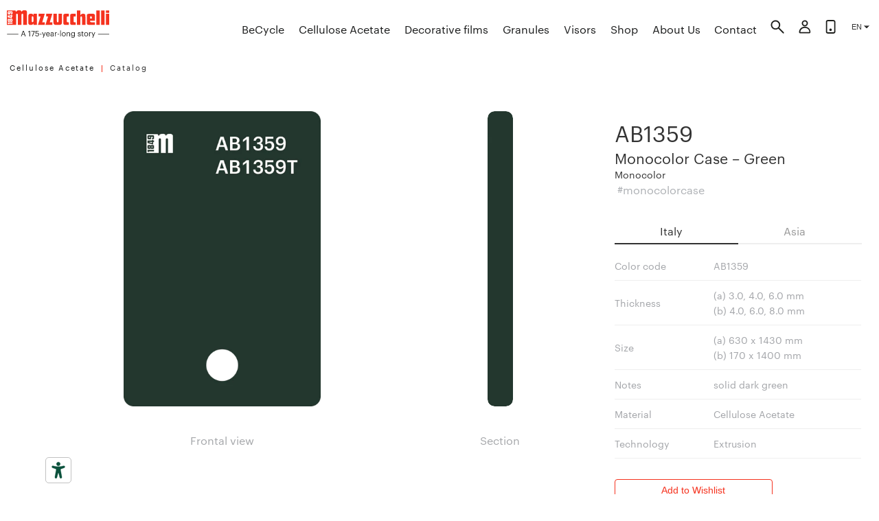

--- FILE ---
content_type: text/html; charset=utf-8
request_url: https://www.mazzucchelli1849.it/products/ab1359
body_size: 27319
content:
<!doctype html>
<html class="no-js supports-no-cookies" lang="en">
  <head>
    <meta charset="utf-8">
    <meta http-equiv="X-UA-Compatible" content="IE=edge">
    <meta name="viewport" content="width=device-width,initial-scale=1">
    <meta name="theme-color" content="">
    <link rel="canonical" href="https://www.mazzucchelli1849.it/products/ab1359">

    
    <link
      rel="shortcut icon"
      href="https://cdn.shopify.com/s/files/1/1125/3830/files/m1849.png?5604908912048154608"
      type="image/png"
    >

    <!-- Title and description ================================================== -->
    <title>AB1359

      
        | Mazzucchelli 1849
      
    </title>
    <meta name="p:domain_verify" content="4701d0557a09a3dd0230fe6573a63848">
    <meta name="google-site-verification" content="kR3uA_fTh8bQ6buR3imhN67aO1TuAFOlAqVbHE_b4qo">

    

    <!-- /snippets/social-meta-tags.liquid -->


  <meta property="og:type" content="product">
  <meta property="og:title" content="AB1359">
  <meta property="og:url" content="https://www.mazzucchelli1849.it/products/ab1359">
  <!-- <meta property="og:description" content=""> -->
  <meta property="og:description" content="Explore our infinite selection of materials. Over 167 years, 6 Mazzucchelli generations, with great passion, have created a culture of innovation, aesthetics and quality.">
  
    <meta property="og:image" content="http://www.mazzucchelli1849.it/cdn/shop/products/Mazzucchelli1849_AB1359_AB1359T_grande.png?v=1608029764">
    <!-- <meta property="og:image:secure_url" content="https://www.mazzucchelli1849.it/cdn/shop/products/Mazzucchelli1849_AB1359_AB1359T_grande.png?v=1608029764"> -->
    <meta property="og:image:secure_url" content="https://www.mazzucchelli1849.it/cdn/shop/products/Mazzucchelli1849_AB1359_AB1359T_grande.png?v=1608029764">
  
  <meta property="og:price:amount" content="0.00">
  <meta property="og:price:currency" content="EUR">
  
  

<meta property="og:site_name" content="Mazzucchelli 1849">



  <meta name="twitter:card" content="summary">



  <meta name="twitter:title" content="AB1359">
  <meta name="twitter:description" content="">
  <meta name="twitter:image" content="https://www.mazzucchelli1849.it/cdn/shop/products/Mazzucchelli1849_AB1359_AB1359T_large.png?v=1608029764">
  <meta name="twitter:image:width" content="480">
  <meta name="twitter:image:height" content="480">


<link href="//www.mazzucchelli1849.it/cdn/shop/t/31/assets/variables.css?v=35472418880117045881669298863" rel="stylesheet" type="text/css" media="all" />
<link href="//www.mazzucchelli1849.it/cdn/shop/t/31/assets/timber.css?v=149235845190264211411750014297" rel="stylesheet" type="text/css" media="all" />
    <link href="//www.mazzucchelli1849.it/cdn/shop/t/31/assets/slick.css?v=98759627200219899741669298860" rel="stylesheet" type="text/css" media="all" />
    <link href="//www.mazzucchelli1849.it/cdn/shop/t/31/assets/fonts.css?v=61737883694728193821669298850" rel="stylesheet" type="text/css" media="all" />
<link href="//www.mazzucchelli1849.it/cdn/shop/t/31/assets/typography.css?v=83102298919998663471669298862" rel="stylesheet" type="text/css" media="all" />
    <link href="//www.mazzucchelli1849.it/cdn/shop/t/31/assets/rte.css?v=169600969730976567531669298860" rel="stylesheet" type="text/css" media="all" />
    <link href="//www.mazzucchelli1849.it/cdn/shop/t/31/assets/responsive-tables.css?v=154585261403852137851669298859" rel="stylesheet" type="text/css" media="all" />
    <link href="//www.mazzucchelli1849.it/cdn/shop/t/31/assets/media.css?v=97266665001213620061669298856" rel="stylesheet" type="text/css" media="all" />
    <link href="//www.mazzucchelli1849.it/cdn/shop/t/31/assets/layout.css?v=117290333001858254781670421807" rel="stylesheet" type="text/css" media="all" />
    <link href="//www.mazzucchelli1849.it/cdn/shop/t/31/assets/helpers.css?v=46569043288790225621669298852" rel="stylesheet" type="text/css" media="all" />
<link href="//www.mazzucchelli1849.it/cdn/shop/t/31/assets/responsive-images.css?v=169247247626830636231669298858" rel="stylesheet" type="text/css" media="all" />
    <link href="//www.mazzucchelli1849.it/cdn/shop/t/31/assets/placeholders.css?v=62120786680353541281669298857" rel="stylesheet" type="text/css" media="all" />
    <link href="//www.mazzucchelli1849.it/cdn/shop/t/31/assets/icons.css?v=15018689276946438821669298854" rel="stylesheet" type="text/css" media="all" />
    <link href="//www.mazzucchelli1849.it/cdn/shop/t/31/assets/hero-banner.css?v=168197676242388416021669298853" rel="stylesheet" type="text/css" media="all" />
    <link href="//www.mazzucchelli1849.it/cdn/shop/t/31/assets/buttons.css?v=68509700480998874611669298845" rel="stylesheet" type="text/css" media="all" />
<link href="//www.mazzucchelli1849.it/cdn/shop/t/31/assets/image-with-text.css?v=57793833661575147311669298854" rel="stylesheet" type="text/css" media="all" />
<link href="//www.mazzucchelli1849.it/cdn/shop/t/31/assets/featured-collection.css?v=149159449176499317511669298849" rel="stylesheet" type="text/css" media="all" />
    <link href="//www.mazzucchelli1849.it/cdn/shop/t/31/assets/collection-list.css?v=173890151630500662691669298846" rel="stylesheet" type="text/css" media="all" />
    <link href="//www.mazzucchelli1849.it/cdn/shop/t/31/assets/blog-posts.css?v=115748428154381407201669298844" rel="stylesheet" type="text/css" media="all" />
<link href="//www.mazzucchelli1849.it/cdn/shop/t/31/assets/collection.css?v=10370330185011491621669298846" rel="stylesheet" type="text/css" media="all" />

    <link href="//www.mazzucchelli1849.it/cdn/shop/t/31/assets/account.css?v=54178796060235487221668769321" rel="stylesheet" type="text/css" media="all" />
    <link href="//www.mazzucchelli1849.it/cdn/shop/t/31/assets/banner.css?v=127624756747550925391669298843" rel="stylesheet" type="text/css" media="all" />

    <link href="//www.mazzucchelli1849.it/cdn/shop/t/31/assets/breadcrumbs.css?v=174074677597502892441668769327" rel="stylesheet" type="text/css" media="all" />
    <link href="//www.mazzucchelli1849.it/cdn/shop/t/31/assets/btn.css?v=146213800768166550061763586401" rel="stylesheet" type="text/css" media="all" />
    <link href="//www.mazzucchelli1849.it/cdn/shop/t/31/assets/theme.css?v=140735880108130291091763616309" rel="stylesheet" type="text/css" media="all" />
    <link href="//www.mazzucchelli1849.it/cdn/shop/t/31/assets/cart.css?v=6969123365720445811669298845" rel="stylesheet" type="text/css" media="all" />
    <link href="//www.mazzucchelli1849.it/cdn/shop/t/31/assets/catalog.css?v=9089671718960261668769326" rel="stylesheet" type="text/css" media="all" />
    <link href="//www.mazzucchelli1849.it/cdn/shop/t/31/assets/colors.css?v=177753827942178947231670421806" rel="stylesheet" type="text/css" media="all" />
<link href="//www.mazzucchelli1849.it/cdn/shop/t/31/assets/configuratorSVG.css?v=108732460066656791211759050421" rel="stylesheet" type="text/css" media="all" />
      <link href="//www.mazzucchelli1849.it/cdn/shop/t/31/assets/print.css?v=29109143363289102331749413265" rel="stylesheet" type="text/css" media="all" />
<link href="//www.mazzucchelli1849.it/cdn/shop/t/31/assets/cookies.css?v=15755333149178022641668769328" rel="stylesheet" type="text/css" media="all" />
    <link href="//www.mazzucchelli1849.it/cdn/shop/t/31/assets/decorativeCase.css?v=180118131982796773081669298848" rel="stylesheet" type="text/css" media="all" />
    <link href="//www.mazzucchelli1849.it/cdn/shop/t/31/assets/decorativi.css?v=174947276163062863511749412606" rel="stylesheet" type="text/css" media="all" />
    <link href="//www.mazzucchelli1849.it/cdn/shop/t/31/assets/discovery.css?v=1079558221600379011668769326" rel="stylesheet" type="text/css" media="all" />
    <link href="//www.mazzucchelli1849.it/cdn/shop/t/31/assets/footer.css?v=170147783019702920101759050422" rel="stylesheet" type="text/css" media="all" />
    <link href="//www.mazzucchelli1849.it/cdn/shop/t/31/assets/havanas.css?v=53543998463728950301668769327" rel="stylesheet" type="text/css" media="all" />
    <link href="//www.mazzucchelli1849.it/cdn/shop/t/31/assets/header.css?v=16238980931130563751707342442" rel="stylesheet" type="text/css" media="all" />
    <link href="//www.mazzucchelli1849.it/cdn/shop/t/31/assets/headerMob.css?v=142070068034856416751669298852" rel="stylesheet" type="text/css" media="all" />
    <link href="//www.mazzucchelli1849.it/cdn/shop/t/31/assets/heritage.css?v=41861514813882293681668769327" rel="stylesheet" type="text/css" media="all" />
    <link href="//www.mazzucchelli1849.it/cdn/shop/t/31/assets/homepage.css?v=176324478684985261891668769328" rel="stylesheet" type="text/css" media="all" />
    <link href="//www.mazzucchelli1849.it/cdn/shop/t/31/assets/inspiration.css?v=164330625444760826791680075565" rel="stylesheet" type="text/css" media="all" />
    <link href="//www.mazzucchelli1849.it/cdn/shop/t/31/assets/journal.css?v=60255312425234696421681651099" rel="stylesheet" type="text/css" media="all" />
    <link href="//www.mazzucchelli1849.it/cdn/shop/t/31/assets/lookbook.css?v=123681282153901696221733863947" rel="stylesheet" type="text/css" media="all" />
    <link href="//www.mazzucchelli1849.it/cdn/shop/t/31/assets/m49.css?v=56478441015732262021763670114" rel="stylesheet" type="text/css" media="all" />
    <link href="//www.mazzucchelli1849.it/cdn/shop/t/31/assets/mixins.css?v=135155952946304035281668769326" rel="stylesheet" type="text/css" media="all" />
    <link href="//www.mazzucchelli1849.it/cdn/shop/t/31/assets/newsletter.css?v=578564041580760181668769326" rel="stylesheet" type="text/css" media="all" />
<link href="//www.mazzucchelli1849.it/cdn/shop/t/31/assets/product--slider.css?v=148443097446999614191668769326" rel="stylesheet" type="text/css" media="all" />
    <link href="//www.mazzucchelli1849.it/cdn/shop/t/31/assets/product.css?v=77085068840938641751669298858" rel="stylesheet" type="text/css" media="all" />
    <link href="//www.mazzucchelli1849.it/cdn/shop/t/31/assets/products--related.css?v=171737714245897072741668769327" rel="stylesheet" type="text/css" media="all" />
    <link href="//www.mazzucchelli1849.it/cdn/shop/t/31/assets/search.css?v=173282965277064583101668769328" rel="stylesheet" type="text/css" media="all" />
    <link href="//www.mazzucchelli1849.it/cdn/shop/t/31/assets/sidebar.css?v=152732186936315476681668769322" rel="stylesheet" type="text/css" media="all" />
    <link href="//www.mazzucchelli1849.it/cdn/shop/t/31/assets/slideshow.css?v=64179095805557197561749412607" rel="stylesheet" type="text/css" media="all" />
    
    <link href="//www.mazzucchelli1849.it/cdn/shop/t/31/assets/video.css?v=114051614604241137281668769328" rel="stylesheet" type="text/css" media="all" />
    <link href="//www.mazzucchelli1849.it/cdn/shop/t/31/assets/wishlist.css?v=44650736563751479371750014299" rel="stylesheet" type="text/css" media="all" />
    
    <meta data="product.acetate"><style>
  
  

  

  :root {
    --color-accent: ;
    --color-body-text: #1c1d1d;
    --color-main-background: #ffffff;
    --color-border: #9a9e9e;

    --font-heading: 'Graphik Web', sans-serif;
    --font-body: 'Graphik Web', sans-serif;
    --font-body-weight: 400, ;
    --font-body-style: normal, ;
    --font-body-bold-weight: bold;
  }
  .half--wrapper {
    -ms-grid-columns: 5vw (1fr)[12] 5vw;
    -ms-grid-rows: 10vh (1fr)[6] auto 5vh;
  }
</style>


    <script>
      document.documentElement.className = document.documentElement.className.replace('no-js', '');
      window.theme = {
        strings: {
          addToCart: "Add to Wishlist",
          soldOut: "Sold Out",
          unavailable: "Unavailable"
        },
        moneyFormat: "{{amount}} €"
      };
    </script>

    
<script type="text/javascript" src="//www.mazzucchelli1849.it/cdn/shop/t/31/assets/vendors@layout.theme.js?v=2110832146233985071668769322" defer="defer"></script><script type="text/javascript" src="//www.mazzucchelli1849.it/cdn/shop/t/31/assets/layout.theme.js?v=2944628303126365931668769329" defer="defer"></script><link rel="prefetch" href="//www.mazzucchelli1849.it/cdn/shop/t/31/assets/template.gift_card.js?v=142654732292636332671668769327" as="script"><link rel="prefetch" href="//www.mazzucchelli1849.it/cdn/shop/t/31/assets/template.index.js?v=71082057114740859791668769322" as="script"><link rel="prefetch" href="//www.mazzucchelli1849.it/cdn/shop/t/31/assets/template.product.js?v=60158905194454434571668769327" as="script"><link rel="prefetch" href="//www.mazzucchelli1849.it/cdn/shop/t/31/assets/template.addresses.js?v=67834561141268177161668769328" as="script"><link rel="prefetch" href="//www.mazzucchelli1849.it/cdn/shop/t/31/assets/template.login.js?v=16262500324171197011668769323" as="script">

    <!-- Header hook for plugins -->
    <script>window.performance && window.performance.mark && window.performance.mark('shopify.content_for_header.start');</script><meta id="shopify-digital-wallet" name="shopify-digital-wallet" content="/11253830/digital_wallets/dialog">
<link rel="alternate" type="application/json+oembed" href="https://www.mazzucchelli1849.it/products/ab1359.oembed">
<script async="async" src="/checkouts/internal/preloads.js?locale=en-IT"></script>
<script id="shopify-features" type="application/json">{"accessToken":"ac9ff7701cba85d47051d777701d3cd6","betas":["rich-media-storefront-analytics"],"domain":"www.mazzucchelli1849.it","predictiveSearch":true,"shopId":11253830,"locale":"en"}</script>
<script>var Shopify = Shopify || {};
Shopify.shop = "m1849.myshopify.com";
Shopify.locale = "en";
Shopify.currency = {"active":"EUR","rate":"1.0"};
Shopify.country = "IT";
Shopify.theme = {"name":"Mazzucchelli 3.0 ","id":121977667630,"schema_name":"Starter theme","schema_version":"1.0.0","theme_store_id":null,"role":"main"};
Shopify.theme.handle = "null";
Shopify.theme.style = {"id":null,"handle":null};
Shopify.cdnHost = "www.mazzucchelli1849.it/cdn";
Shopify.routes = Shopify.routes || {};
Shopify.routes.root = "/";</script>
<script type="module">!function(o){(o.Shopify=o.Shopify||{}).modules=!0}(window);</script>
<script>!function(o){function n(){var o=[];function n(){o.push(Array.prototype.slice.apply(arguments))}return n.q=o,n}var t=o.Shopify=o.Shopify||{};t.loadFeatures=n(),t.autoloadFeatures=n()}(window);</script>
<script id="shop-js-analytics" type="application/json">{"pageType":"product"}</script>
<script defer="defer" async type="module" src="//www.mazzucchelli1849.it/cdn/shopifycloud/shop-js/modules/v2/client.init-shop-cart-sync_C5BV16lS.en.esm.js"></script>
<script defer="defer" async type="module" src="//www.mazzucchelli1849.it/cdn/shopifycloud/shop-js/modules/v2/chunk.common_CygWptCX.esm.js"></script>
<script type="module">
  await import("//www.mazzucchelli1849.it/cdn/shopifycloud/shop-js/modules/v2/client.init-shop-cart-sync_C5BV16lS.en.esm.js");
await import("//www.mazzucchelli1849.it/cdn/shopifycloud/shop-js/modules/v2/chunk.common_CygWptCX.esm.js");

  window.Shopify.SignInWithShop?.initShopCartSync?.({"fedCMEnabled":true,"windoidEnabled":true});

</script>
<script>(function() {
  var isLoaded = false;
  function asyncLoad() {
    if (isLoaded) return;
    isLoaded = true;
    var urls = ["https:\/\/cdn2.bablic.com\/js\/shopify-bablic-check.js?shop=m1849.myshopify.com","https:\/\/cdn2.bablic.com\/js\/shopify-bablic-check.js?shop=m1849.myshopify.com","https:\/\/cdn2.bablic.com\/js\/shopify-bablic-check.js?shop=m1849.myshopify.com","https:\/\/cdn2.bablic.com\/js\/shopify-bablic-check.js?shop=m1849.myshopify.com","https:\/\/cdn2.bablic.com\/js\/shopify-bablic-check.js?shop=m1849.myshopify.com","https:\/\/cdn2.bablic.com\/js\/shopify-bablic-check.js?shop=m1849.myshopify.com","\/\/searchserverapi1.com\/widgets\/shopify\/init.js?a=8X7q5w1y2Z\u0026shop=m1849.myshopify.com"];
    for (var i = 0; i < urls.length; i++) {
      var s = document.createElement('script');
      s.type = 'text/javascript';
      s.async = true;
      s.src = urls[i];
      var x = document.getElementsByTagName('script')[0];
      x.parentNode.insertBefore(s, x);
    }
  };
  if(window.attachEvent) {
    window.attachEvent('onload', asyncLoad);
  } else {
    window.addEventListener('load', asyncLoad, false);
  }
})();</script>
<script id="__st">var __st={"a":11253830,"offset":3600,"reqid":"6ba6d89d-7357-44f1-9972-0a783e9849bd-1768728020","pageurl":"www.mazzucchelli1849.it\/products\/ab1359","u":"8eeab9295c8d","p":"product","rtyp":"product","rid":6836547395};</script>
<script>window.ShopifyPaypalV4VisibilityTracking = true;</script>
<script id="captcha-bootstrap">!function(){'use strict';const t='contact',e='account',n='new_comment',o=[[t,t],['blogs',n],['comments',n],[t,'customer']],c=[[e,'customer_login'],[e,'guest_login'],[e,'recover_customer_password'],[e,'create_customer']],r=t=>t.map((([t,e])=>`form[action*='/${t}']:not([data-nocaptcha='true']) input[name='form_type'][value='${e}']`)).join(','),a=t=>()=>t?[...document.querySelectorAll(t)].map((t=>t.form)):[];function s(){const t=[...o],e=r(t);return a(e)}const i='password',u='form_key',d=['recaptcha-v3-token','g-recaptcha-response','h-captcha-response',i],f=()=>{try{return window.sessionStorage}catch{return}},m='__shopify_v',_=t=>t.elements[u];function p(t,e,n=!1){try{const o=window.sessionStorage,c=JSON.parse(o.getItem(e)),{data:r}=function(t){const{data:e,action:n}=t;return t[m]||n?{data:e,action:n}:{data:t,action:n}}(c);for(const[e,n]of Object.entries(r))t.elements[e]&&(t.elements[e].value=n);n&&o.removeItem(e)}catch(o){console.error('form repopulation failed',{error:o})}}const l='form_type',E='cptcha';function T(t){t.dataset[E]=!0}const w=window,h=w.document,L='Shopify',v='ce_forms',y='captcha';let A=!1;((t,e)=>{const n=(g='f06e6c50-85a8-45c8-87d0-21a2b65856fe',I='https://cdn.shopify.com/shopifycloud/storefront-forms-hcaptcha/ce_storefront_forms_captcha_hcaptcha.v1.5.2.iife.js',D={infoText:'Protected by hCaptcha',privacyText:'Privacy',termsText:'Terms'},(t,e,n)=>{const o=w[L][v],c=o.bindForm;if(c)return c(t,g,e,D).then(n);var r;o.q.push([[t,g,e,D],n]),r=I,A||(h.body.append(Object.assign(h.createElement('script'),{id:'captcha-provider',async:!0,src:r})),A=!0)});var g,I,D;w[L]=w[L]||{},w[L][v]=w[L][v]||{},w[L][v].q=[],w[L][y]=w[L][y]||{},w[L][y].protect=function(t,e){n(t,void 0,e),T(t)},Object.freeze(w[L][y]),function(t,e,n,w,h,L){const[v,y,A,g]=function(t,e,n){const i=e?o:[],u=t?c:[],d=[...i,...u],f=r(d),m=r(i),_=r(d.filter((([t,e])=>n.includes(e))));return[a(f),a(m),a(_),s()]}(w,h,L),I=t=>{const e=t.target;return e instanceof HTMLFormElement?e:e&&e.form},D=t=>v().includes(t);t.addEventListener('submit',(t=>{const e=I(t);if(!e)return;const n=D(e)&&!e.dataset.hcaptchaBound&&!e.dataset.recaptchaBound,o=_(e),c=g().includes(e)&&(!o||!o.value);(n||c)&&t.preventDefault(),c&&!n&&(function(t){try{if(!f())return;!function(t){const e=f();if(!e)return;const n=_(t);if(!n)return;const o=n.value;o&&e.removeItem(o)}(t);const e=Array.from(Array(32),(()=>Math.random().toString(36)[2])).join('');!function(t,e){_(t)||t.append(Object.assign(document.createElement('input'),{type:'hidden',name:u})),t.elements[u].value=e}(t,e),function(t,e){const n=f();if(!n)return;const o=[...t.querySelectorAll(`input[type='${i}']`)].map((({name:t})=>t)),c=[...d,...o],r={};for(const[a,s]of new FormData(t).entries())c.includes(a)||(r[a]=s);n.setItem(e,JSON.stringify({[m]:1,action:t.action,data:r}))}(t,e)}catch(e){console.error('failed to persist form',e)}}(e),e.submit())}));const S=(t,e)=>{t&&!t.dataset[E]&&(n(t,e.some((e=>e===t))),T(t))};for(const o of['focusin','change'])t.addEventListener(o,(t=>{const e=I(t);D(e)&&S(e,y())}));const B=e.get('form_key'),M=e.get(l),P=B&&M;t.addEventListener('DOMContentLoaded',(()=>{const t=y();if(P)for(const e of t)e.elements[l].value===M&&p(e,B);[...new Set([...A(),...v().filter((t=>'true'===t.dataset.shopifyCaptcha))])].forEach((e=>S(e,t)))}))}(h,new URLSearchParams(w.location.search),n,t,e,['guest_login'])})(!0,!0)}();</script>
<script integrity="sha256-4kQ18oKyAcykRKYeNunJcIwy7WH5gtpwJnB7kiuLZ1E=" data-source-attribution="shopify.loadfeatures" defer="defer" src="//www.mazzucchelli1849.it/cdn/shopifycloud/storefront/assets/storefront/load_feature-a0a9edcb.js" crossorigin="anonymous"></script>
<script data-source-attribution="shopify.dynamic_checkout.dynamic.init">var Shopify=Shopify||{};Shopify.PaymentButton=Shopify.PaymentButton||{isStorefrontPortableWallets:!0,init:function(){window.Shopify.PaymentButton.init=function(){};var t=document.createElement("script");t.src="https://www.mazzucchelli1849.it/cdn/shopifycloud/portable-wallets/latest/portable-wallets.en.js",t.type="module",document.head.appendChild(t)}};
</script>
<script data-source-attribution="shopify.dynamic_checkout.buyer_consent">
  function portableWalletsHideBuyerConsent(e){var t=document.getElementById("shopify-buyer-consent"),n=document.getElementById("shopify-subscription-policy-button");t&&n&&(t.classList.add("hidden"),t.setAttribute("aria-hidden","true"),n.removeEventListener("click",e))}function portableWalletsShowBuyerConsent(e){var t=document.getElementById("shopify-buyer-consent"),n=document.getElementById("shopify-subscription-policy-button");t&&n&&(t.classList.remove("hidden"),t.removeAttribute("aria-hidden"),n.addEventListener("click",e))}window.Shopify?.PaymentButton&&(window.Shopify.PaymentButton.hideBuyerConsent=portableWalletsHideBuyerConsent,window.Shopify.PaymentButton.showBuyerConsent=portableWalletsShowBuyerConsent);
</script>
<script data-source-attribution="shopify.dynamic_checkout.cart.bootstrap">document.addEventListener("DOMContentLoaded",(function(){function t(){return document.querySelector("shopify-accelerated-checkout-cart, shopify-accelerated-checkout")}if(t())Shopify.PaymentButton.init();else{new MutationObserver((function(e,n){t()&&(Shopify.PaymentButton.init(),n.disconnect())})).observe(document.body,{childList:!0,subtree:!0})}}));
</script>

<script>window.performance && window.performance.mark && window.performance.mark('shopify.content_for_header.end');</script>
    <!-- /snippets/oldIE-js.liquid -->


<!--[if lt IE 9]>
<script src="//cdnjs.cloudflare.com/ajax/libs/html5shiv/3.7.2/html5shiv.min.js" type="text/javascript"></script>
<script src="//www.mazzucchelli1849.it/cdn/shop/t/31/assets/respond.min.js?v=52248677837542619231668769322" type="text/javascript"></script>
<link href="//www.mazzucchelli1849.it/cdn/shop/t/31/assets/respond-proxy.html" id="respond-proxy" rel="respond-proxy" />
<link href="//www.mazzucchelli1849.it/search?q=09d2a25a65a58be651914513f7814386" id="respond-redirect" rel="respond-redirect" />
<script src="//www.mazzucchelli1849.it/search?q=09d2a25a65a58be651914513f7814386" type="text/javascript"></script>
<![endif]-->


<!--[if (lte IE 9) ]><script src="//www.mazzucchelli1849.it/cdn/shop/t/31/assets/match-media.min.js?256710" type="text/javascript"></script><![endif]-->


    <!-- Main files -->
    <script src="//www.mazzucchelli1849.it/cdn/shop/t/31/assets/jquery.min.js?v=94212893643295744941668769328"></script>
    <script src="//www.mazzucchelli1849.it/cdn/shop/t/31/assets/modernizr.min.js?v=21391054748206432451668769328" defer></script>
    <script src="//www.mazzucchelli1849.it/cdn/shop/t/31/assets/chapters.jquery.js?v=6028353010665856711672754399" defer></script>
    <script src="//www.mazzucchelli1849.it/cdn/shop/t/31/assets/slick.js?v=50970436902160613551668769322" defer></script>
    <script src="//www.mazzucchelli1849.it/cdn/shop/t/31/assets/theme.js?v=120183736120570736201750770810" defer></script>
    

    <!-- Assets needed to populate some customers functions of window.Shopify object -->
    

    <!-- Begin Relatable -->
    <style>
      *[data-relatable] {
        visibility: hidden;
      }
      *[data-relatable].rendered {
        visibility: visible;
      }
    </style>
    <script>
      var Relatable = {
        base_url: 'https://relatable.heliumdev.com/resources/99fdf5dc835b64fdbf67f79f3533d019',
        callbacks: [],
        ready: function (callback) {
          if (this.loaded) {
            callback();
          } else {
            this.callbacks.push(callback);
          }
        },
      };
    </script>
    <script src="//cdn-relatable.heliumdev.com/js/1.0/relatable.js" async></script>

    <!-- iubenda EAA -->
    <script type="text/javascript" src="https://embeds.iubenda.com/widgets/dbf5d68b-7c98-4fb1-a636-78b11cc2ffe7.js" defer></script>
    <!-- Bablic -->
    <script
      data-cfasync="false"
      type="text/javascript"
      data-bablic="5affee3f3ce64335cf15cb4f"
      data-bablic-m="[0,'en','en',1,['it','zh_cn'],0,0,0,0,0,0,0,0,[],'mazzucchelli1849.it/',[],['_v',2]]"
      src="//cdn2.bablic.com/js/bablic.3.9.js"
      defer
    ></script>
    
    <script src="//d.bablic.com/snippet/5affee3f3ce64335cf15cb4f.js"></script>
    <!--
      <script>
      bablic.getLocale();
      </script>
    -->

    
    <!--
      <script>
      
      </script>
    -->

    <!-- Ajax cart -->
    
      <!-- /snippets/ajax-cart-template.liquid -->

<script id="CartTemplate" type="text/template">
  
    <form action="/cart" method="post" novalidate class="cart ajaxcart">

      <div class="ajaxcart__inner ajaxcart__inner--has-fixed-footer">

        {{#if acet }}
          <div>
            <div class="ajaxcart__title">
              <h3>Cellulose Acetate</h3>
            </div>
            {{#acet }}
              <div class="ajaxcart__product">
                <div class="ajaxcart__row" data-line="{{line }}">
                  <div class="grid">
                    <div class="grid__item one-quarter">
                      <a href="{{url }}" class="ajaxcart__product-image"><img src="{{ img }}" alt="{{name }}"></a>
                    </div>
                    <div class="grid__item three-quarters">
                      <div class="ajaxcart__product-name--wrapper">
                        <a href="{{url }}" class="ajaxcart__product-name" data-prod-type="{{ productType }}">{{{name }}}</a>
                        <!-- {{#if variation}}
                          <span class="ajaxcart__product-meta">{{variation}}</span>
                        {{/if}}
                        {{#properties}}
                          {{#each this}}
                            {{#if this}}
                              <span class="ajaxcart__product-meta">{{@key}}: {{this}}</span>
                            {{/if}}
                          {{/each}}
                        {{/properties}} -->
                      </div>
                      <div>
                        <div class="ajaxcart__qty">
                          <button type="button" class="ajaxcart__qty-adjust ajaxcart__qty--minus icon-fallback-text btn" data-id="{{id}}" data-qty="0" data-line="{{line }}">
                            <!-- <span class="icon icon-minus" aria-hidden="true"></span> -->
                            Remove
                          </button>
                          <input type="hidden" name="updates[]" class="ajaxcart__qty-num" value="0" data-id="{{id}}" data-line="{{line }}" aria-label="quantity" pattern="[0-9]*">
                        </div>
                      </div>
                    </div>
                  </div>
                </div>
              </div>
            {{/acet }}
          </div>
          <button type="button" class="btn ajaxcart__removeAll" data-type="acetate">
            Remove All
          </button>
        {{/if}}
        {{#if deco}}
          <div class="decorativi_wrapper_test">
            <div class="ajaxcart__title">
              <h3>Decorative Films</h3>
            </div>

            {{#deco}}
              <div class="ajaxcart__product">
                <div class="ajaxcart__row" data-line="{{line }}">
                  <div class="grid">
                    <div class="grid__item one-quarter">
                      <a href="{{url }}" class="ajaxcart__product-image"><img src="{{ img }}" alt="{{name }}"></a>
                    </div>
                    <div class="grid__item three-quarters">
                      <div class="ajaxcart__product-name--wrapper">
                        <a href="{{url }}" class="ajaxcart__product-name" data-prod-type="{{ productType }}">{{{name }}}</a>
                        <!-- {{#if variation}}
                          <span class="ajaxcart__product-meta">{{variation}}</span>
                        {{/if}}
                        {{#properties}}
                          {{#each this}}
                            {{#if this}}
                              <span class="ajaxcart__product-meta">{{@key}}: {{this}}</span>
                            {{/if}}
                          {{/each}}
                        {{/properties}} -->
                      </div>
                      <div>
                        <div class="ajaxcart__qty">
                          <button type="button" class="ajaxcart__qty-adjust ajaxcart__qty--minus icon-fallback-text btn" data-id="{{id}}" data-qty="0" data-line="{{line }}">
                            <!-- <span class="icon icon-minus" aria-hidden="true"></span> -->
                            Remove
                          </button>
                          <input type="hidden" name="updates[]" class="ajaxcart__qty-num" value="0" data-id="{{id}}" data-line="{{line }}" aria-label="quantity" pattern="[0-9]*">
                        </div>
                      </div>
                    </div>
                  </div>
                </div>
              </div>
            {{/deco}}
          </div>
          <button type="button" class="btn ajaxcart__removeAll" data-type="decorative">
            Remove All
          </button>
        {{/if}}
        
          
      </div>

      <div class="ajaxcart__footer ajaxcart__footer--fixed">
        <a href="/pages/wishlist" class="btn--secondary btn--full">View Wishlist</a>
      </div>
    </form>
  
</script>
<script id="AjaxQty" type="text/template">
  
    <div class="ajaxcart__qty">
      <button type="button" class="ajaxcart__qty-adjust ajaxcart__qty--minus icon-fallback-text" data-id="{{id}}" data-qty="{{itemMinus}}">
        <span class="icon icon-minus" aria-hidden="true"></span>
        <span class="fallback-text">&minus;</span>
      </button>
      <input type="text" class="ajaxcart__qty-num" value="{{itemQty}}" min="0" data-id="{{id}}" aria-label="quantity" pattern="[0-9]*">
      <button type="button" class="ajaxcart__qty-adjust ajaxcart__qty--plus icon-fallback-text" data-id="{{id}}" data-qty="{{itemAdd}}">
        <span class="icon icon-plus" aria-hidden="true"></span>
        <span class="fallback-text">+</span>
      </button>
    </div>
  
</script>
<script id="JsQty" type="text/template">
  
    <div class="js-qty">
      <button type="button" class="add js-qty__adjust js-qty__adjust--minus icon-fallback-text" data-id="{{id}}" data-qty="{{itemMinus}}">&minus;</button>
      <input type="number" class="js-qty__num" value="{{itemQty}}" min="1" data-id="{{id}}" aria-label="quantity" pattern="[0-9]*" name="{{inputName }}" max="20">
      <button type="button" class="js-qty__adjust js-qty__adjust--plus icon-fallback-text" data-id="{{id}}" data-qty="{{itemAdd}}">+</button>
    </div>
  
</script>

      <script src="//www.mazzucchelli1849.it/cdn/shop/t/31/assets/ajax-wishlist.js?v=83850592830459938551671809780" defer></script>
      <script>
        jQuery(function($) {
          ajaxCart.init({
            formSelector: '#AddToCartForm',
            cartContainer: '#CartContainer',
            addToCartSelector: '#AddToCart',
            enableQtySelectors: true,
            moneyFormat: "{{amount}} €"
          });
        });
      </script>
    

    

    <!-- JQuery cookies -->
    <script src="https://cdnjs.cloudflare.com/ajax/libs/jquery-cookie/1.4.1/jquery.cookie.js" defer></script>
    <!-- Document ready file -->

    <script src="//www.mazzucchelli1849.it/cdn/shop/t/31/assets/shop.js?v=31831794878186054701751488052" defer></script>
  <!-- BEGIN app block: shopify://apps/consentmo-gdpr/blocks/gdpr_cookie_consent/4fbe573f-a377-4fea-9801-3ee0858cae41 -->


<!-- END app block --><script src="https://cdn.shopify.com/extensions/019bc798-8961-78a8-a4e0-9b2049d94b6d/consentmo-gdpr-575/assets/consentmo_cookie_consent.js" type="text/javascript" defer="defer"></script>
<link href="https://monorail-edge.shopifysvc.com" rel="dns-prefetch">
<script>(function(){if ("sendBeacon" in navigator && "performance" in window) {try {var session_token_from_headers = performance.getEntriesByType('navigation')[0].serverTiming.find(x => x.name == '_s').description;} catch {var session_token_from_headers = undefined;}var session_cookie_matches = document.cookie.match(/_shopify_s=([^;]*)/);var session_token_from_cookie = session_cookie_matches && session_cookie_matches.length === 2 ? session_cookie_matches[1] : "";var session_token = session_token_from_headers || session_token_from_cookie || "";function handle_abandonment_event(e) {var entries = performance.getEntries().filter(function(entry) {return /monorail-edge.shopifysvc.com/.test(entry.name);});if (!window.abandonment_tracked && entries.length === 0) {window.abandonment_tracked = true;var currentMs = Date.now();var navigation_start = performance.timing.navigationStart;var payload = {shop_id: 11253830,url: window.location.href,navigation_start,duration: currentMs - navigation_start,session_token,page_type: "product"};window.navigator.sendBeacon("https://monorail-edge.shopifysvc.com/v1/produce", JSON.stringify({schema_id: "online_store_buyer_site_abandonment/1.1",payload: payload,metadata: {event_created_at_ms: currentMs,event_sent_at_ms: currentMs}}));}}window.addEventListener('pagehide', handle_abandonment_event);}}());</script>
<script id="web-pixels-manager-setup">(function e(e,d,r,n,o){if(void 0===o&&(o={}),!Boolean(null===(a=null===(i=window.Shopify)||void 0===i?void 0:i.analytics)||void 0===a?void 0:a.replayQueue)){var i,a;window.Shopify=window.Shopify||{};var t=window.Shopify;t.analytics=t.analytics||{};var s=t.analytics;s.replayQueue=[],s.publish=function(e,d,r){return s.replayQueue.push([e,d,r]),!0};try{self.performance.mark("wpm:start")}catch(e){}var l=function(){var e={modern:/Edge?\/(1{2}[4-9]|1[2-9]\d|[2-9]\d{2}|\d{4,})\.\d+(\.\d+|)|Firefox\/(1{2}[4-9]|1[2-9]\d|[2-9]\d{2}|\d{4,})\.\d+(\.\d+|)|Chrom(ium|e)\/(9{2}|\d{3,})\.\d+(\.\d+|)|(Maci|X1{2}).+ Version\/(15\.\d+|(1[6-9]|[2-9]\d|\d{3,})\.\d+)([,.]\d+|)( \(\w+\)|)( Mobile\/\w+|) Safari\/|Chrome.+OPR\/(9{2}|\d{3,})\.\d+\.\d+|(CPU[ +]OS|iPhone[ +]OS|CPU[ +]iPhone|CPU IPhone OS|CPU iPad OS)[ +]+(15[._]\d+|(1[6-9]|[2-9]\d|\d{3,})[._]\d+)([._]\d+|)|Android:?[ /-](13[3-9]|1[4-9]\d|[2-9]\d{2}|\d{4,})(\.\d+|)(\.\d+|)|Android.+Firefox\/(13[5-9]|1[4-9]\d|[2-9]\d{2}|\d{4,})\.\d+(\.\d+|)|Android.+Chrom(ium|e)\/(13[3-9]|1[4-9]\d|[2-9]\d{2}|\d{4,})\.\d+(\.\d+|)|SamsungBrowser\/([2-9]\d|\d{3,})\.\d+/,legacy:/Edge?\/(1[6-9]|[2-9]\d|\d{3,})\.\d+(\.\d+|)|Firefox\/(5[4-9]|[6-9]\d|\d{3,})\.\d+(\.\d+|)|Chrom(ium|e)\/(5[1-9]|[6-9]\d|\d{3,})\.\d+(\.\d+|)([\d.]+$|.*Safari\/(?![\d.]+ Edge\/[\d.]+$))|(Maci|X1{2}).+ Version\/(10\.\d+|(1[1-9]|[2-9]\d|\d{3,})\.\d+)([,.]\d+|)( \(\w+\)|)( Mobile\/\w+|) Safari\/|Chrome.+OPR\/(3[89]|[4-9]\d|\d{3,})\.\d+\.\d+|(CPU[ +]OS|iPhone[ +]OS|CPU[ +]iPhone|CPU IPhone OS|CPU iPad OS)[ +]+(10[._]\d+|(1[1-9]|[2-9]\d|\d{3,})[._]\d+)([._]\d+|)|Android:?[ /-](13[3-9]|1[4-9]\d|[2-9]\d{2}|\d{4,})(\.\d+|)(\.\d+|)|Mobile Safari.+OPR\/([89]\d|\d{3,})\.\d+\.\d+|Android.+Firefox\/(13[5-9]|1[4-9]\d|[2-9]\d{2}|\d{4,})\.\d+(\.\d+|)|Android.+Chrom(ium|e)\/(13[3-9]|1[4-9]\d|[2-9]\d{2}|\d{4,})\.\d+(\.\d+|)|Android.+(UC? ?Browser|UCWEB|U3)[ /]?(15\.([5-9]|\d{2,})|(1[6-9]|[2-9]\d|\d{3,})\.\d+)\.\d+|SamsungBrowser\/(5\.\d+|([6-9]|\d{2,})\.\d+)|Android.+MQ{2}Browser\/(14(\.(9|\d{2,})|)|(1[5-9]|[2-9]\d|\d{3,})(\.\d+|))(\.\d+|)|K[Aa][Ii]OS\/(3\.\d+|([4-9]|\d{2,})\.\d+)(\.\d+|)/},d=e.modern,r=e.legacy,n=navigator.userAgent;return n.match(d)?"modern":n.match(r)?"legacy":"unknown"}(),u="modern"===l?"modern":"legacy",c=(null!=n?n:{modern:"",legacy:""})[u],f=function(e){return[e.baseUrl,"/wpm","/b",e.hashVersion,"modern"===e.buildTarget?"m":"l",".js"].join("")}({baseUrl:d,hashVersion:r,buildTarget:u}),m=function(e){var d=e.version,r=e.bundleTarget,n=e.surface,o=e.pageUrl,i=e.monorailEndpoint;return{emit:function(e){var a=e.status,t=e.errorMsg,s=(new Date).getTime(),l=JSON.stringify({metadata:{event_sent_at_ms:s},events:[{schema_id:"web_pixels_manager_load/3.1",payload:{version:d,bundle_target:r,page_url:o,status:a,surface:n,error_msg:t},metadata:{event_created_at_ms:s}}]});if(!i)return console&&console.warn&&console.warn("[Web Pixels Manager] No Monorail endpoint provided, skipping logging."),!1;try{return self.navigator.sendBeacon.bind(self.navigator)(i,l)}catch(e){}var u=new XMLHttpRequest;try{return u.open("POST",i,!0),u.setRequestHeader("Content-Type","text/plain"),u.send(l),!0}catch(e){return console&&console.warn&&console.warn("[Web Pixels Manager] Got an unhandled error while logging to Monorail."),!1}}}}({version:r,bundleTarget:l,surface:e.surface,pageUrl:self.location.href,monorailEndpoint:e.monorailEndpoint});try{o.browserTarget=l,function(e){var d=e.src,r=e.async,n=void 0===r||r,o=e.onload,i=e.onerror,a=e.sri,t=e.scriptDataAttributes,s=void 0===t?{}:t,l=document.createElement("script"),u=document.querySelector("head"),c=document.querySelector("body");if(l.async=n,l.src=d,a&&(l.integrity=a,l.crossOrigin="anonymous"),s)for(var f in s)if(Object.prototype.hasOwnProperty.call(s,f))try{l.dataset[f]=s[f]}catch(e){}if(o&&l.addEventListener("load",o),i&&l.addEventListener("error",i),u)u.appendChild(l);else{if(!c)throw new Error("Did not find a head or body element to append the script");c.appendChild(l)}}({src:f,async:!0,onload:function(){if(!function(){var e,d;return Boolean(null===(d=null===(e=window.Shopify)||void 0===e?void 0:e.analytics)||void 0===d?void 0:d.initialized)}()){var d=window.webPixelsManager.init(e)||void 0;if(d){var r=window.Shopify.analytics;r.replayQueue.forEach((function(e){var r=e[0],n=e[1],o=e[2];d.publishCustomEvent(r,n,o)})),r.replayQueue=[],r.publish=d.publishCustomEvent,r.visitor=d.visitor,r.initialized=!0}}},onerror:function(){return m.emit({status:"failed",errorMsg:"".concat(f," has failed to load")})},sri:function(e){var d=/^sha384-[A-Za-z0-9+/=]+$/;return"string"==typeof e&&d.test(e)}(c)?c:"",scriptDataAttributes:o}),m.emit({status:"loading"})}catch(e){m.emit({status:"failed",errorMsg:(null==e?void 0:e.message)||"Unknown error"})}}})({shopId: 11253830,storefrontBaseUrl: "https://www.mazzucchelli1849.it",extensionsBaseUrl: "https://extensions.shopifycdn.com/cdn/shopifycloud/web-pixels-manager",monorailEndpoint: "https://monorail-edge.shopifysvc.com/unstable/produce_batch",surface: "storefront-renderer",enabledBetaFlags: ["2dca8a86"],webPixelsConfigList: [{"id":"shopify-app-pixel","configuration":"{}","eventPayloadVersion":"v1","runtimeContext":"STRICT","scriptVersion":"0450","apiClientId":"shopify-pixel","type":"APP","privacyPurposes":["ANALYTICS","MARKETING"]},{"id":"shopify-custom-pixel","eventPayloadVersion":"v1","runtimeContext":"LAX","scriptVersion":"0450","apiClientId":"shopify-pixel","type":"CUSTOM","privacyPurposes":["ANALYTICS","MARKETING"]}],isMerchantRequest: false,initData: {"shop":{"name":"Mazzucchelli 1849","paymentSettings":{"currencyCode":"EUR"},"myshopifyDomain":"m1849.myshopify.com","countryCode":"IT","storefrontUrl":"https:\/\/www.mazzucchelli1849.it"},"customer":null,"cart":null,"checkout":null,"productVariants":[{"price":{"amount":0.0,"currencyCode":"EUR"},"product":{"title":"AB1359","vendor":"m1849","id":"6836547395","untranslatedTitle":"AB1359","url":"\/products\/ab1359","type":"Monocolor Case – Green"},"id":"21086402435","image":{"src":"\/\/www.mazzucchelli1849.it\/cdn\/shop\/products\/Mazzucchelli1849_AB1359_AB1359T.png?v=1608029764"},"sku":"","title":"Default Title","untranslatedTitle":"Default Title"}],"purchasingCompany":null},},"https://www.mazzucchelli1849.it/cdn","fcfee988w5aeb613cpc8e4bc33m6693e112",{"modern":"","legacy":""},{"shopId":"11253830","storefrontBaseUrl":"https:\/\/www.mazzucchelli1849.it","extensionBaseUrl":"https:\/\/extensions.shopifycdn.com\/cdn\/shopifycloud\/web-pixels-manager","surface":"storefront-renderer","enabledBetaFlags":"[\"2dca8a86\"]","isMerchantRequest":"false","hashVersion":"fcfee988w5aeb613cpc8e4bc33m6693e112","publish":"custom","events":"[[\"page_viewed\",{}],[\"product_viewed\",{\"productVariant\":{\"price\":{\"amount\":0.0,\"currencyCode\":\"EUR\"},\"product\":{\"title\":\"AB1359\",\"vendor\":\"m1849\",\"id\":\"6836547395\",\"untranslatedTitle\":\"AB1359\",\"url\":\"\/products\/ab1359\",\"type\":\"Monocolor Case – Green\"},\"id\":\"21086402435\",\"image\":{\"src\":\"\/\/www.mazzucchelli1849.it\/cdn\/shop\/products\/Mazzucchelli1849_AB1359_AB1359T.png?v=1608029764\"},\"sku\":\"\",\"title\":\"Default Title\",\"untranslatedTitle\":\"Default Title\"}}]]"});</script><script>
  window.ShopifyAnalytics = window.ShopifyAnalytics || {};
  window.ShopifyAnalytics.meta = window.ShopifyAnalytics.meta || {};
  window.ShopifyAnalytics.meta.currency = 'EUR';
  var meta = {"product":{"id":6836547395,"gid":"gid:\/\/shopify\/Product\/6836547395","vendor":"m1849","type":"Monocolor Case – Green","handle":"ab1359","variants":[{"id":21086402435,"price":0,"name":"AB1359","public_title":null,"sku":""}],"remote":false},"page":{"pageType":"product","resourceType":"product","resourceId":6836547395,"requestId":"6ba6d89d-7357-44f1-9972-0a783e9849bd-1768728020"}};
  for (var attr in meta) {
    window.ShopifyAnalytics.meta[attr] = meta[attr];
  }
</script>
<script class="analytics">
  (function () {
    var customDocumentWrite = function(content) {
      var jquery = null;

      if (window.jQuery) {
        jquery = window.jQuery;
      } else if (window.Checkout && window.Checkout.$) {
        jquery = window.Checkout.$;
      }

      if (jquery) {
        jquery('body').append(content);
      }
    };

    var hasLoggedConversion = function(token) {
      if (token) {
        return document.cookie.indexOf('loggedConversion=' + token) !== -1;
      }
      return false;
    }

    var setCookieIfConversion = function(token) {
      if (token) {
        var twoMonthsFromNow = new Date(Date.now());
        twoMonthsFromNow.setMonth(twoMonthsFromNow.getMonth() + 2);

        document.cookie = 'loggedConversion=' + token + '; expires=' + twoMonthsFromNow;
      }
    }

    var trekkie = window.ShopifyAnalytics.lib = window.trekkie = window.trekkie || [];
    if (trekkie.integrations) {
      return;
    }
    trekkie.methods = [
      'identify',
      'page',
      'ready',
      'track',
      'trackForm',
      'trackLink'
    ];
    trekkie.factory = function(method) {
      return function() {
        var args = Array.prototype.slice.call(arguments);
        args.unshift(method);
        trekkie.push(args);
        return trekkie;
      };
    };
    for (var i = 0; i < trekkie.methods.length; i++) {
      var key = trekkie.methods[i];
      trekkie[key] = trekkie.factory(key);
    }
    trekkie.load = function(config) {
      trekkie.config = config || {};
      trekkie.config.initialDocumentCookie = document.cookie;
      var first = document.getElementsByTagName('script')[0];
      var script = document.createElement('script');
      script.type = 'text/javascript';
      script.onerror = function(e) {
        var scriptFallback = document.createElement('script');
        scriptFallback.type = 'text/javascript';
        scriptFallback.onerror = function(error) {
                var Monorail = {
      produce: function produce(monorailDomain, schemaId, payload) {
        var currentMs = new Date().getTime();
        var event = {
          schema_id: schemaId,
          payload: payload,
          metadata: {
            event_created_at_ms: currentMs,
            event_sent_at_ms: currentMs
          }
        };
        return Monorail.sendRequest("https://" + monorailDomain + "/v1/produce", JSON.stringify(event));
      },
      sendRequest: function sendRequest(endpointUrl, payload) {
        // Try the sendBeacon API
        if (window && window.navigator && typeof window.navigator.sendBeacon === 'function' && typeof window.Blob === 'function' && !Monorail.isIos12()) {
          var blobData = new window.Blob([payload], {
            type: 'text/plain'
          });

          if (window.navigator.sendBeacon(endpointUrl, blobData)) {
            return true;
          } // sendBeacon was not successful

        } // XHR beacon

        var xhr = new XMLHttpRequest();

        try {
          xhr.open('POST', endpointUrl);
          xhr.setRequestHeader('Content-Type', 'text/plain');
          xhr.send(payload);
        } catch (e) {
          console.log(e);
        }

        return false;
      },
      isIos12: function isIos12() {
        return window.navigator.userAgent.lastIndexOf('iPhone; CPU iPhone OS 12_') !== -1 || window.navigator.userAgent.lastIndexOf('iPad; CPU OS 12_') !== -1;
      }
    };
    Monorail.produce('monorail-edge.shopifysvc.com',
      'trekkie_storefront_load_errors/1.1',
      {shop_id: 11253830,
      theme_id: 121977667630,
      app_name: "storefront",
      context_url: window.location.href,
      source_url: "//www.mazzucchelli1849.it/cdn/s/trekkie.storefront.cd680fe47e6c39ca5d5df5f0a32d569bc48c0f27.min.js"});

        };
        scriptFallback.async = true;
        scriptFallback.src = '//www.mazzucchelli1849.it/cdn/s/trekkie.storefront.cd680fe47e6c39ca5d5df5f0a32d569bc48c0f27.min.js';
        first.parentNode.insertBefore(scriptFallback, first);
      };
      script.async = true;
      script.src = '//www.mazzucchelli1849.it/cdn/s/trekkie.storefront.cd680fe47e6c39ca5d5df5f0a32d569bc48c0f27.min.js';
      first.parentNode.insertBefore(script, first);
    };
    trekkie.load(
      {"Trekkie":{"appName":"storefront","development":false,"defaultAttributes":{"shopId":11253830,"isMerchantRequest":null,"themeId":121977667630,"themeCityHash":"13277604940987064960","contentLanguage":"en","currency":"EUR","eventMetadataId":"9c1ea875-c044-48c8-856e-9936b5ae67eb"},"isServerSideCookieWritingEnabled":true,"monorailRegion":"shop_domain","enabledBetaFlags":["65f19447"]},"Session Attribution":{},"S2S":{"facebookCapiEnabled":false,"source":"trekkie-storefront-renderer","apiClientId":580111}}
    );

    var loaded = false;
    trekkie.ready(function() {
      if (loaded) return;
      loaded = true;

      window.ShopifyAnalytics.lib = window.trekkie;

      var originalDocumentWrite = document.write;
      document.write = customDocumentWrite;
      try { window.ShopifyAnalytics.merchantGoogleAnalytics.call(this); } catch(error) {};
      document.write = originalDocumentWrite;

      window.ShopifyAnalytics.lib.page(null,{"pageType":"product","resourceType":"product","resourceId":6836547395,"requestId":"6ba6d89d-7357-44f1-9972-0a783e9849bd-1768728020","shopifyEmitted":true});

      var match = window.location.pathname.match(/checkouts\/(.+)\/(thank_you|post_purchase)/)
      var token = match? match[1]: undefined;
      if (!hasLoggedConversion(token)) {
        setCookieIfConversion(token);
        window.ShopifyAnalytics.lib.track("Viewed Product",{"currency":"EUR","variantId":21086402435,"productId":6836547395,"productGid":"gid:\/\/shopify\/Product\/6836547395","name":"AB1359","price":"0.00","sku":"","brand":"m1849","variant":null,"category":"Monocolor Case – Green","nonInteraction":true,"remote":false},undefined,undefined,{"shopifyEmitted":true});
      window.ShopifyAnalytics.lib.track("monorail:\/\/trekkie_storefront_viewed_product\/1.1",{"currency":"EUR","variantId":21086402435,"productId":6836547395,"productGid":"gid:\/\/shopify\/Product\/6836547395","name":"AB1359","price":"0.00","sku":"","brand":"m1849","variant":null,"category":"Monocolor Case – Green","nonInteraction":true,"remote":false,"referer":"https:\/\/www.mazzucchelli1849.it\/products\/ab1359"});
      }
    });


        var eventsListenerScript = document.createElement('script');
        eventsListenerScript.async = true;
        eventsListenerScript.src = "//www.mazzucchelli1849.it/cdn/shopifycloud/storefront/assets/shop_events_listener-3da45d37.js";
        document.getElementsByTagName('head')[0].appendChild(eventsListenerScript);

})();</script>
<script
  defer
  src="https://www.mazzucchelli1849.it/cdn/shopifycloud/perf-kit/shopify-perf-kit-3.0.4.min.js"
  data-application="storefront-renderer"
  data-shop-id="11253830"
  data-render-region="gcp-us-east1"
  data-page-type="product"
  data-theme-instance-id="121977667630"
  data-theme-name="Starter theme"
  data-theme-version="1.0.0"
  data-monorail-region="shop_domain"
  data-resource-timing-sampling-rate="10"
  data-shs="true"
  data-shs-beacon="true"
  data-shs-export-with-fetch="true"
  data-shs-logs-sample-rate="1"
  data-shs-beacon-endpoint="https://www.mazzucchelli1849.it/api/collect"
></script>
</head>

  <body
    id="ab1359"
    class="template-product"
    style="overflow: visible;height: auto;"
  >
    <div id="fb-root"></div>

    












    <script>
      let vipCustomer = false
    </script>

    <div id="NavDrawer" class="drawer drawer--left noprint">
  <div class="drawer__fixed-header">
    <div class="drawer__header">
      <div class="drawer__close drawer__close--left">
        <button type="button" class="icon-fallback-text drawer__close-button js-drawer-close">
          <svg xmlns="http://www.w3.org/2000/svg" aria-hidden="true" focusable="false" class="icon icon-close" fill="none" viewBox="0 0 18 17">
  <path d="M.865 15.978a.5.5 0 00.707.707l7.433-7.431 7.579 7.282a.501.501 0 00.846-.37.5.5 0 00-.153-.351L9.712 8.546l7.417-7.416a.5.5 0 10-.707-.708L8.991 7.853 1.413.573a.5.5 0 10-.693.72l7.563 7.268-7.418 7.417z" fill="currentColor">
</svg>
          <span class="fallback-text">Close menu</span>
        </button>
      </div>
    </div>
  </div>
  <div class="drawer__inner">
    

    <!-- begin mobile-nav -->
    <ul class="mobile-nav">
        
        
        
          <li class="mobile-nav__item">
            <div class="mobile-nav__has-sublist">
              <a
                href="#"
                class="mobile-nav__link mobile-nav__toggle-btn"
                id="Label-becycle"
              >BeCycle</a>
              <div class="mobile-nav__toggle">
                <button
                  type="button"
                  class="mobile-nav__toggle-btn icon-fallback-text"
                  data-aria-controls="Linklist-becycle"
                >
                  <span class="icon-fallback-text mobile-nav__toggle-open">
                    <svg width="40" height="40" class="icon icon-plus" viewBox="0 0 40 40" fill="none" xmlns="http://www.w3.org/2000/svg">
  <path d="M20 0V40ZM40 20H0Z" fill="currentColor"/>
</svg>
                    <span class="fallback-text">Expand submenu</span>
                  </span>
                  <span class="icon-fallback-text mobile-nav__toggle-close">
                    <svg width="41" height="1" class="icon icon-minus" viewBox="0 0 41 1" fill="none" xmlns="http://www.w3.org/2000/svg">
  <path d="M0.5 0.5H40.5" stroke="currentColor"/>
</svg>
                    <span class="fallback-text">Collapse submenu</span>
                  </span>
                </button>
              </div>
            </div>
            <ul
              class="mobile-nav__sublist"
              id="Linklist-becycle"
              aria-labelledby="Label-becycle"
              role="navigation"
            >
              
                
                
                  <li class="mobile-nav__item">
                    
                    <a href="/pages/becycle" class="mobile-nav__link">BeCycle®</a>
                  </li>
                
              
                
                
                  <li class="mobile-nav__item">
                    
                    <a href="/pages/acetate-renew" class="mobile-nav__link">Acetate Renew</a>
                  </li>
                
              
                
                
                  <li class="mobile-nav__item">
                    
                    <a href="/pages/m49-bioplastic" class="mobile-nav__link">M49&reg; Bioplastic</a>
                  </li>
                
              
                
                
                  <li class="mobile-nav__item">
                    
                    <a href="https://www.mazzucchelli1849.it/pages/documents" class="mobile-nav__link">Documents</a>
                  </li>
                
              
            </ul>
          </li>
        
      
        
        
        
          <li class="mobile-nav__item">
            <div class="mobile-nav__has-sublist">
              <a
                href="#"
                class="mobile-nav__link mobile-nav__toggle-btn"
                id="Label-cellulose-acetate"
              >Cellulose Acetate</a>
              <div class="mobile-nav__toggle">
                <button
                  type="button"
                  class="mobile-nav__toggle-btn icon-fallback-text"
                  data-aria-controls="Linklist-cellulose-acetate"
                >
                  <span class="icon-fallback-text mobile-nav__toggle-open">
                    <svg width="40" height="40" class="icon icon-plus" viewBox="0 0 40 40" fill="none" xmlns="http://www.w3.org/2000/svg">
  <path d="M20 0V40ZM40 20H0Z" fill="currentColor"/>
</svg>
                    <span class="fallback-text">Expand submenu</span>
                  </span>
                  <span class="icon-fallback-text mobile-nav__toggle-close">
                    <svg width="41" height="1" class="icon icon-minus" viewBox="0 0 41 1" fill="none" xmlns="http://www.w3.org/2000/svg">
  <path d="M0.5 0.5H40.5" stroke="currentColor"/>
</svg>
                    <span class="fallback-text">Collapse submenu</span>
                  </span>
                </button>
              </div>
            </div>
            <ul
              class="mobile-nav__sublist"
              id="Linklist-cellulose-acetate"
              aria-labelledby="Label-cellulose-acetate"
              role="navigation"
            >
              
                
                
                  <li class="mobile-nav__item">
                    
                    <a href="/pages/lookbook" class="mobile-nav__link">Lookbook</a>
                  </li>
                
              
                
                
                  <li class="mobile-nav__item">
                    
                    <a href="/collections/cellulose-acetate" class="mobile-nav__link">Catalog</a>
                  </li>
                
              
                
                
                  <li class="mobile-nav__item">
                    
                    <a href="/pages/have-a-look-cellulose-acetate" class="mobile-nav__link">Have a look</a>
                  </li>
                
              
                
                
                  <li class="mobile-nav__item">
                    
                    <a href="/pages/configurator" class="mobile-nav__link">Configurator</a>
                  </li>
                
              
                
                
                  <li class="mobile-nav__item">
                    
                    <a href="/pages/ode-to-havana" class="mobile-nav__link">Ode to Havana</a>
                  </li>
                
              
                
                
                  <li class="mobile-nav__item">
                    
                    <a href="/blogs/library" class="mobile-nav__link">Library</a>
                  </li>
                
              
                
                
                  <li class="mobile-nav__item">
                    
                    <a href="https://www.mazzucchelli1849.it/pages/materials-and-processing" class="mobile-nav__link">Materials and processing</a>
                  </li>
                
              
                
                
                  <li class="mobile-nav__item">
                    
                    <a href="https://www.mazzucchelli1849.it/pages/documents#cellulose-acetate" class="mobile-nav__link">Documents</a>
                  </li>
                
              
            </ul>
          </li>
        
      
        
        
        
          <li class="mobile-nav__item">
            <div class="mobile-nav__has-sublist">
              <a
                href="#"
                class="mobile-nav__link mobile-nav__toggle-btn"
                id="Label-decorative-films"
              >Decorative films</a>
              <div class="mobile-nav__toggle">
                <button
                  type="button"
                  class="mobile-nav__toggle-btn icon-fallback-text"
                  data-aria-controls="Linklist-decorative-films"
                >
                  <span class="icon-fallback-text mobile-nav__toggle-open">
                    <svg width="40" height="40" class="icon icon-plus" viewBox="0 0 40 40" fill="none" xmlns="http://www.w3.org/2000/svg">
  <path d="M20 0V40ZM40 20H0Z" fill="currentColor"/>
</svg>
                    <span class="fallback-text">Expand submenu</span>
                  </span>
                  <span class="icon-fallback-text mobile-nav__toggle-close">
                    <svg width="41" height="1" class="icon icon-minus" viewBox="0 0 41 1" fill="none" xmlns="http://www.w3.org/2000/svg">
  <path d="M0.5 0.5H40.5" stroke="currentColor"/>
</svg>
                    <span class="fallback-text">Collapse submenu</span>
                  </span>
                </button>
              </div>
            </div>
            <ul
              class="mobile-nav__sublist"
              id="Linklist-decorative-films"
              aria-labelledby="Label-decorative-films"
              role="navigation"
            >
              
                
                
                  <li class="mobile-nav__item">
                    
                    <a href="/pages/decorative-films-discovery" class="mobile-nav__link">Discover</a>
                  </li>
                
              
                
                
                  <li class="mobile-nav__item">
                    
                    <a href="/collections/decorative-films" class="mobile-nav__link">Catalog</a>
                  </li>
                
              
                
                
                  <li class="mobile-nav__item">
                    
                    <a href="/pages/have-a-look-decorative-films" class="mobile-nav__link">Have a look</a>
                  </li>
                
              
                
                
                  <li class="mobile-nav__item">
                    
                    <a href="/pages/materials-finishing-processing" class="mobile-nav__link">Materials</a>
                  </li>
                
              
                
                
                  <li class="mobile-nav__item">
                    
                    <a href="https://www.mazzucchelli1849.it/pages/documents#decorative-films" class="mobile-nav__link">Documents</a>
                  </li>
                
              
            </ul>
          </li>
        
      
        
        
        
          <li class="mobile-nav__item">
            <div class="mobile-nav__has-sublist">
              <a
                href="#"
                class="mobile-nav__link mobile-nav__toggle-btn"
                id="Label-granules"
              >Granules</a>
              <div class="mobile-nav__toggle">
                <button
                  type="button"
                  class="mobile-nav__toggle-btn icon-fallback-text"
                  data-aria-controls="Linklist-granules"
                >
                  <span class="icon-fallback-text mobile-nav__toggle-open">
                    <svg width="40" height="40" class="icon icon-plus" viewBox="0 0 40 40" fill="none" xmlns="http://www.w3.org/2000/svg">
  <path d="M20 0V40ZM40 20H0Z" fill="currentColor"/>
</svg>
                    <span class="fallback-text">Expand submenu</span>
                  </span>
                  <span class="icon-fallback-text mobile-nav__toggle-close">
                    <svg width="41" height="1" class="icon icon-minus" viewBox="0 0 41 1" fill="none" xmlns="http://www.w3.org/2000/svg">
  <path d="M0.5 0.5H40.5" stroke="currentColor"/>
</svg>
                    <span class="fallback-text">Collapse submenu</span>
                  </span>
                </button>
              </div>
            </div>
            <ul
              class="mobile-nav__sublist"
              id="Linklist-granules"
              aria-labelledby="Label-granules"
              role="navigation"
            >
              
                
                
                  <li class="mobile-nav__item">
                    
                    <a href="/pages/cellulose-acetate-granules" class="mobile-nav__link">Discover</a>
                  </li>
                
              
                
                
                  <li class="mobile-nav__item">
                    
                    <a href="/pages/standard-cellulose-acetate-granules" class="mobile-nav__link">Standard cellulose acetate granules</a>
                  </li>
                
              
                
                
                  <li class="mobile-nav__item">
                    
                    <a href="/pages/m49-bioplastic-granules" class="mobile-nav__link">M49&reg; Bioplastic granules</a>
                  </li>
                
              
                
                
                  <li class="mobile-nav__item">
                    
                    <a href="/pages/m49-tec-granules" class="mobile-nav__link">M49TEC granules</a>
                  </li>
                
              
                
                
                  <li class="mobile-nav__item">
                    
                    <a href="/pages/biocomposites-granules" class="mobile-nav__link">Biocomposites granules</a>
                  </li>
                
              
                
                
                  <li class="mobile-nav__item">
                    
                    <a href="/pages/granules-applications" class="mobile-nav__link">Applications of acetate granules</a>
                  </li>
                
              
                
                
                  <li class="mobile-nav__item">
                    
                    <a href="https://www.mazzucchelli1849.it/pages/documents#granules" class="mobile-nav__link">Documents</a>
                  </li>
                
              
            </ul>
          </li>
        
      
        
        
        
          <li class="mobile-nav__item">
            <div class="mobile-nav__has-sublist">
              <a
                href="#"
                class="mobile-nav__link mobile-nav__toggle-btn"
                id="Label-visors"
              >Visors</a>
              <div class="mobile-nav__toggle">
                <button
                  type="button"
                  class="mobile-nav__toggle-btn icon-fallback-text"
                  data-aria-controls="Linklist-visors"
                >
                  <span class="icon-fallback-text mobile-nav__toggle-open">
                    <svg width="40" height="40" class="icon icon-plus" viewBox="0 0 40 40" fill="none" xmlns="http://www.w3.org/2000/svg">
  <path d="M20 0V40ZM40 20H0Z" fill="currentColor"/>
</svg>
                    <span class="fallback-text">Expand submenu</span>
                  </span>
                  <span class="icon-fallback-text mobile-nav__toggle-close">
                    <svg width="41" height="1" class="icon icon-minus" viewBox="0 0 41 1" fill="none" xmlns="http://www.w3.org/2000/svg">
  <path d="M0.5 0.5H40.5" stroke="currentColor"/>
</svg>
                    <span class="fallback-text">Collapse submenu</span>
                  </span>
                </button>
              </div>
            </div>
            <ul
              class="mobile-nav__sublist"
              id="Linklist-visors"
              aria-labelledby="Label-visors"
              role="navigation"
            >
              
                
                
                  <li class="mobile-nav__item">
                    
                    <a href="/pages/visiere-discover" class="mobile-nav__link">Discover</a>
                  </li>
                
              
                
                
                  <li class="mobile-nav__item">
                    
                    <a href="/pages/visiere-catalogo" class="mobile-nav__link">Catalog</a>
                  </li>
                
              
                
                
                  <li class="mobile-nav__item">
                    
                    <a href="/pages/processing-and-storage" class="mobile-nav__link">Material</a>
                  </li>
                
              
            </ul>
          </li>
        
      
        
        
        
          <li class="mobile-nav__item">
            <div class="mobile-nav__has-sublist">
              <a
                href="#"
                class="mobile-nav__link mobile-nav__toggle-btn"
                id="Label-shop"
              >Shop</a>
              <div class="mobile-nav__toggle">
                <button
                  type="button"
                  class="mobile-nav__toggle-btn icon-fallback-text"
                  data-aria-controls="Linklist-shop"
                >
                  <span class="icon-fallback-text mobile-nav__toggle-open">
                    <svg width="40" height="40" class="icon icon-plus" viewBox="0 0 40 40" fill="none" xmlns="http://www.w3.org/2000/svg">
  <path d="M20 0V40ZM40 20H0Z" fill="currentColor"/>
</svg>
                    <span class="fallback-text">Expand submenu</span>
                  </span>
                  <span class="icon-fallback-text mobile-nav__toggle-close">
                    <svg width="41" height="1" class="icon icon-minus" viewBox="0 0 41 1" fill="none" xmlns="http://www.w3.org/2000/svg">
  <path d="M0.5 0.5H40.5" stroke="currentColor"/>
</svg>
                    <span class="fallback-text">Collapse submenu</span>
                  </span>
                </button>
              </div>
            </div>
            <ul
              class="mobile-nav__sublist"
              id="Linklist-shop"
              aria-labelledby="Label-shop"
              role="navigation"
            >
              
                
                
                  <li class="mobile-nav__item">
                    
                    <a href="/pages/sample-cases" class="mobile-nav__link">Sample Cases</a>
                  </li>
                
              
                
                
                  <li class="mobile-nav__item">
                    
                    <a href="/collections/creative-case" class="mobile-nav__link">Creative Case</a>
                  </li>
                
              
                
                
                  <li class="mobile-nav__item">
                    
                    <a href="https://www.mazzucchelli1849.it/collections/decorative-case" class="mobile-nav__link">Decorative Case</a>
                  </li>
                
              
                
                
                  <li class="mobile-nav__item">
                    
                    <a href="/collections/big-decorative-case" class="mobile-nav__link">Big Decorative Case</a>
                  </li>
                
              
                
                
                  <li class="mobile-nav__item">
                    
                    <a href="/pages/books" class="mobile-nav__link">Books</a>
                  </li>
                
              
                
                
                  <li class="mobile-nav__item">
                    
                    <a href="/pages/msafe" class="mobile-nav__link">Msafe</a>
                  </li>
                
              
                
                
                  <li class="mobile-nav__item">
                    
                    <a href="/pages/shop" class="mobile-nav__link">All Products</a>
                  </li>
                
              
                
                
                  <li class="mobile-nav__item">
                    
                    <a href="https://www.mazzucchelli1849.it/pages/documents#shop" class="mobile-nav__link">Documents</a>
                  </li>
                
              
            </ul>
          </li>
        
      
        
        
        
          <li class="mobile-nav__item">
            <div class="mobile-nav__has-sublist">
              <a
                href="#"
                class="mobile-nav__link mobile-nav__toggle-btn"
                id="Label-about-us"
              >About Us</a>
              <div class="mobile-nav__toggle">
                <button
                  type="button"
                  class="mobile-nav__toggle-btn icon-fallback-text"
                  data-aria-controls="Linklist-about-us"
                >
                  <span class="icon-fallback-text mobile-nav__toggle-open">
                    <svg width="40" height="40" class="icon icon-plus" viewBox="0 0 40 40" fill="none" xmlns="http://www.w3.org/2000/svg">
  <path d="M20 0V40ZM40 20H0Z" fill="currentColor"/>
</svg>
                    <span class="fallback-text">Expand submenu</span>
                  </span>
                  <span class="icon-fallback-text mobile-nav__toggle-close">
                    <svg width="41" height="1" class="icon icon-minus" viewBox="0 0 41 1" fill="none" xmlns="http://www.w3.org/2000/svg">
  <path d="M0.5 0.5H40.5" stroke="currentColor"/>
</svg>
                    <span class="fallback-text">Collapse submenu</span>
                  </span>
                </button>
              </div>
            </div>
            <ul
              class="mobile-nav__sublist"
              id="Linklist-about-us"
              aria-labelledby="Label-about-us"
              role="navigation"
            >
              
                
                
                  <li class="mobile-nav__item">
                    
                    <a href="/blogs/articles" class="mobile-nav__link">Articles</a>
                  </li>
                
              
                
                
                  <li class="mobile-nav__item">
                    
                    <a href="/pages/videos" class="mobile-nav__link">Videos</a>
                  </li>
                
              
                
                
                  <li class="mobile-nav__item">
                    
                    <a href="/pages/heritage" class="mobile-nav__link">Heritage</a>
                  </li>
                
              
            </ul>
          </li>
        
      
        
        
        
          <li class="mobile-nav__item">
            <a href="/pages/about-us" class="mobile-nav__link">Contact</a>
          </li>
        
      

      
      <li class="mobile-nav__spacer"></li>

      
      
        
          <li
            class="mobile-nav__item mobile-nav__item--secondary js-drawer-open-right_login"
            aria-controls="loginDrawer"
          >
            <a id="customer_login_link" href="/account">Log In</a>
          </li>
          
            <li class="mobile-nav__item mobile-nav__item--secondary">
              <a href="/account/register" id="customer_register_link">Create Account</a>
            </li>
          
        
      
      <li class="mobile-nav__item mobile-nav__item--secondary">
        <a href="/cart"> 

<span class="icon-fallback-text">
  <span>
    <svg xmlns="http://www.w3.org/2000/svg" viewBox="0 0 22 22">
      <title>Cart Icon</title>
      <path  d="M20.8 8c-0.2-0.2-0.5-0.4-0.8-0.4h-3.2V6.4c0-3.2-2.6-5.9-5.9-5.9S5.1 3.1 5.1 6.4v1.3H1.9C1.6 7.6 1.3 7.8 1.2 8 1 8.2 0.9 8.5 0.9 8.8l2.4 11.9c0.1 0.5 0.5 0.8 1 0.8h13.4c0.5 0 0.9-0.3 1-0.8l2.4-11.9C21.1 8.5 21 8.2 20.8 8zM7.2 6.4c0-2.1 1.7-3.8 3.8-3.8 2.1 0 3.8 1.7 3.8 3.8v1.3H7.2V6.4zM16.9 19.5H5.1l-2-9.9h15.7L16.9 19.5z"/>
    </svg>
  </span>
  <span class="fallback-text">Cart</span>

  <span class="cart-link__bubble">
    0
  </span>
</span>
 Cart (0)</a>
      </li>
    </ul>
    <select class="language-select language-select--mob">
  <option value="en">EN</option>
  <option value="it">IT</option>
  <option value="zh_cn">汉</option>
</select>

<script type="text/javascript">
  document.querySelectorAll(".language-select--mob").forEach(langSelect => 
    langSelect.addEventListener("change", function(){

      bablic.redirectTo(this.value)
    })
  )
  var langSelectsAll =  [...document.querySelectorAll('.language-select')]
  window.addEventListener('load', ()=> {
    langSelectsAll.forEach(langSelec => {
      Array.from(langSelec.options).map(option => {
        if (document.documentElement.lang.includes(`${option.value}`) && option.selected === false) {
          langSelec.value = option.value;
        }
      })
    })
  })
</script>

    <!-- //mobile-nav -->
  </div>
</div>


    <div id="CartDrawer" class="drawer drawer--right drawer--has-fixed-footer noprint">
      <div class="drawer__fixed-header">
        <div class="drawer__header">
          <div class="drawer__title">Your Wishlist</div>
          <div class="drawer__close">
            <button type="button" class="icon-fallback-text drawer__close-button js-drawer-close">
              <svg xmlns="http://www.w3.org/2000/svg" aria-hidden="true" focusable="false" class="icon icon-close" fill="none" viewBox="0 0 18 17">
  <path d="M.865 15.978a.5.5 0 00.707.707l7.433-7.431 7.579 7.282a.501.501 0 00.846-.37.5.5 0 00-.153-.351L9.712 8.546l7.417-7.416a.5.5 0 10-.707-.708L8.991 7.853 1.413.573a.5.5 0 10-.693.72l7.563 7.268-7.418 7.417z" fill="currentColor">
</svg>
              <span class="fallback-text">Translation missing: en.cart.general.close_cart</span>
            </button>
          </div>
        </div>
      </div>
      <div class="drawer__inner">
        <div id="CartContainer" class="drawer__cart"></div>
      </div>
    </div>
    <div id="loginDrawer" class="drawer drawer--right_login">
      
        <div class="drawer__fixed-header">
          <div class="drawer__header">
            <div class="drawer__title">Login</div>
            <div class="drawer__close">
              <button type="button" class="icon-fallback-text drawer__close-button js-drawer-close">
                <svg xmlns="http://www.w3.org/2000/svg" aria-hidden="true" focusable="false" class="icon icon-close" fill="none" viewBox="0 0 18 17">
  <path d="M.865 15.978a.5.5 0 00.707.707l7.433-7.431 7.579 7.282a.501.501 0 00.846-.37.5.5 0 00-.153-.351L9.712 8.546l7.417-7.416a.5.5 0 10-.707-.708L8.991 7.853 1.413.573a.5.5 0 10-.693.72l7.563 7.268-7.418 7.417z" fill="currentColor">
</svg>
                <span class="fallback-text">Translation missing: en.cart.general.close_cart</span>
              </button>
            </div>
          </div>
        </div>
        <div class="drawer__inner">
          <div id="sideBarLogin">
  <div>
    
    <div class="note form-success" id="ResetSuccess" style="display:none;">
      We&#39;ve sent you an email with a link to update your password.
    </div>

    <div id="CustomerLoginForm" class="form-vertical">
      <form method="post" action="/account/login" id="customer_login" accept-charset="UTF-8" data-login-with-shop-sign-in="true"><input type="hidden" name="form_type" value="customer_login" /><input type="hidden" name="utf8" value="✓" />

        

        <label for="CustomerEmail" class="hidden-label">Email</label>
        <input type="email" name="customer[email]" id="CustomerEmail" class="input-full" placeholder="Email" autocorrect="off" autocapitalize="off" autofocus required>

        
          <label for="CustomerPassword" class="hidden-label">Password</label>
          <input type="password" value="" name="customer[password]" id="CustomerPassword" class="input-full" placeholder="Password" required>
        

        <p><input type="submit" class="btn btn--full" value="Sign In"></p>
        <a id="sidebarLoginHref" href="">Create Account</a>

        
          <p><a href="#recover" id="RecoverPassword">Forgot your password?</a></p>
        

        <input type="hidden" name="return_url" value="/products/ab1359">
      </form>
    </div>

    
    <div id="RecoverPasswordForm" style="display: none;">

      <h2>Reset your password</h2>
      <p>We will send you an email to reset your password.</p>
      <hr class="hr--small">

      <div class="form-vertical">
        <form method="post" action="/account/recover" accept-charset="UTF-8"><input type="hidden" name="form_type" value="recover_customer_password" /><input type="hidden" name="utf8" value="✓" />

          

          
          

          <label for="RecoverEmail" class="hidden-label">Email</label>
          <input type="email" value="" name="email" id="RecoverEmail" class="input-full" placeholder="Email" autocorrect="off" autocapitalize="off">
          <div class="hp-bcontrol">
            <input type="text" value="" name="hpPet" size="30" tabindex="-1" autocomplete="off">
            <label for="hpPet">Pet</label>
          </div>
          <p>
            <input type="submit" class="btn btn--full" value="Submit">
          </p>
          <button type="button" id="HideRecoverPasswordLink">Cancel</button>
        </form>
      </div>
    </div>

    
    

  </div>
  <input type="hidden" disabled readonly id="sideBarLoginTitle" value="Login">
</div>

<div id="sideBarRegister" class="accountActivate--wrapper" style="display: none;">
  <div >

    <div class="form-vertical" style="width: 100%;">
      <form method="post" action="/account" id="create_customer" accept-charset="UTF-8" data-login-with-shop-sign-up="true"><input type="hidden" name="form_type" value="create_customer" /><input type="hidden" name="utf8" value="✓" />
        <div class="form-nonErrors">
          
        </div>

        <label for="FirstName" class="hidden-label">First Name</label>
        <input type="text" name="customer[first_name]" id="FirstName" class="input-full" placeholder="First Name"  autocapitalize="words" autofocus required>

        <label for="LastName" class="hidden-label">Last Name</label>
        <input type="text" name="customer[last_name]" id="LastName" class="input-full" placeholder="Last Name"  autocapitalize="words" required>

        <label for="CustomerFormCompany" class="hidden-label">Company</label>
        <input type="text" class="input-full" id="CustomerFormCompany" name="customer[note][Company]" placeholder="Company" required>

        <label for="Email" class="hidden-label">Email</label>
        <input type="email" name="customer[email]" id="Email" class="input-full" placeholder="Email"  autocorrect="off" autocapitalize="off" required>

        <label for="CreatePassword" class="hidden-label">Password</label>
        <input type="password" name="customer[password]" id="CreatePassword" class="input-full" placeholder="Password" required>

        <div class="hp-bcontrol">
          <input type="text" value="" name="hpPet" size="30" tabindex="-1" autocomplete="off">
          <label for="hpPet">Pet</label>
        </div>
        <p>
          <input type="submit" value="Create" class="btn">
        </p>
        <p>Already have an account?
          <a id="sideBarRegisterHref" href="">Log in</a>
        </p>
      </form>
    </div>
    <div class="disclaimer">
      <p>

        Online sale is exclusively reserved to subjects running an economic activity or holders of VAT number.
      </p>
      <p class="rte">Read our <a href="https://cdn.shopify.com/s/files/1/1125/3830/files/Mazzucchelli1849_Privacy-Policy.pdf?v=1733136325" target="_blank" class="text-link">Privacy Policy</a></p>
    </div>

  </div>
  <input type="hidden" disabled readonly id="sideBarRegisterTitle" value="Create Account">
</div>

        </div>
      
    </div>
    
<div
      id="PageContainer"
      class="is-moved-by-drawer ">
      <div id="shopify-section-header" class="shopify-section">












<div class="header-wrapper
   header-wrapper--over-hero
  
  "
>
  <header class="site-header" role="banner">
    <div id="openedMenuBackground"></div>
    <form action="/search" class="search-bar noprint" method="get" role="search">
  <input type="search" name="q" placeholder="What are you looking for?">
  <div class="close-search">
    <svg xmlns="http://www.w3.org/2000/svg" aria-hidden="true" focusable="false" class="icon icon-close" fill="none" viewBox="0 0 18 17">
  <path d="M.865 15.978a.5.5 0 00.707.707l7.433-7.431 7.579 7.282a.501.501 0 00.846-.37.5.5 0 00-.153-.351L9.712 8.546l7.417-7.416a.5.5 0 10-.707-.708L8.991 7.853 1.413.573a.5.5 0 10-.693.72l7.563 7.268-7.418 7.417z" fill="currentColor">
</svg>
  </div>
</form>
    <div class="wrapper">
      <div class="grid--full grid--table">
        <div id="header--logo--wrapper" class="grid__item large--one-third medium-down--two-thirds">

          <div class="site-header__logo large--left" itemscope itemtype="http://schema.org/Organization">
            
              
              <a href="/" itemprop="url" class="site-header__logo-link logo--has-inverted">
                
                
                <svg id="logo-withText" xmlns="http://www.w3.org/2000/svg" fill="none" viewBox="0 0 597 160">
                  <g clip-path="url(#a)">
                    <path fill="#F5321E" d="M541.65.929932V84.7899h-19.99V.929932h19.99ZM569.57.929932V84.7899h-19.99V.929932h19.99ZM597.49.929932V14.6299H577.5V.929932h19.99Zm0 19.489968v64.37H577.5v-64.37h19.99ZM513.69 60.5899v-30.68c0-10-10.83-9.49-10.83-9.49h-25.3c-11.05 0-11.23 9.49-11.23 9.49v41.3c0 11.31 2.51 13.58 15.33 13.58h32.04v-15.27h-20.95c-5.53 0-7.04-1.13-7.04-5.53v-3.4h27.99-.01Zm-28-12.59v-8.08c0-2.72 1.76-4.92 4.92-4.92s4.92 2.2 4.92 4.92v8.08h-9.84ZM429.09.929932V28.8699c3.39-5.66 6.54-8.71 14.33-8.71s11.82 1.51 13.7 5.28c.753 1.5934 1.173 7.1667 1.26 16.72v42.62h-19.99v-42.49c0-4.78-1.63-7.29-4.78-7.29-3.15 0-4.53 2.39-4.53 7.54v42.24h-19.99V.929932h20ZM389.22 43.7999c0-6.91.88-8.17 5.66-8.17h6.66v-15.21h-21.47c-10.74 0-10.84 6.26-10.84 12.27v39.83c0 6.01.1 12.27 10.84 12.27h21.47v-15.21h-6.66c-4.78 0-5.66-1.26-5.66-8.17V43.7999ZM349.67 43.7999c0-6.91.88-8.17 5.66-8.17h6.66v-15.21h-21.47c-10.74 0-10.84 6.26-10.84 12.27v39.83c0 6.01.1 12.27 10.84 12.27h21.47v-15.21h-6.66c-4.78 0-5.66-1.26-5.66-8.17V43.7999ZM291.87 62.9099c0 4.78 1.38 6.91 4.53 6.91 3.52 0 4.9-2.01 4.9-6.91v-42.49h19.99v44.63c0 8.8.05 12.99-3.1 16.14-3.52 3.65-7.59 3.85-17.9 3.85h-7.42c-10.31 0-14.38-.21-17.9-3.85-3.14-3.14-3.1-7.21-3.1-16.14v-44.63h19.99v42.49h.01ZM220.97 20.4199l-14.58 49.16h14.84v15.21H181.5l15.09-49.16H184.9v-15.21h36.08-.01ZM264.97 20.4199l-14.58 49.16h14.84v15.21H225.5l15.09-49.16H228.9v-15.21h36.08-.01ZM154.85 20.42v8.84s-.46-.84-2.21-3.87c-1.97-3.41-4.83-5.35-11.25-5.35h-4.63c-2.85.24-4.28.58-5.35 1.18-.59.24-1.9 1.07-3.21 2.61-3.21 3.92-3.09 8.67-3.21 10.33v36.82c.24 4.04.47 8.08 3.68 11.28 2.26 2.26 4.4 2.65 7.72 2.77h5.7c6.29 0 9.34-2.17 12.74-8.58v8.33h19.99V20.42h-19.99.02Zm0 41.74c0 4.9-1.52 7.29-4.85 7.29-3.33 0-4.99-2.26-4.99-7.29V42.3c0-4.9 1.52-7.29 4.85-7.29 3.33 0 4.99 2.26 4.99 7.29v19.86ZM113.4 2.13999c-2.37-1.9-4.99-2.02-7.96-2.13999977h-5.99C97.43.11999 93.39-.12001 89.59 3.79999c-1.54 1.66-2.92 3.44-4.11 5.34-.02-1.67-.38-4.49-3.57-7.01-2.37-1.9-4.99-2.02-7.96-2.1399998h-5.09C66.84.10999 61.9-.13001 58.1 3.78999c-1.54 1.66-2.92 3.44-4.11 5.35l-4.5-8.21H0V84.79h54V25.87c0-4.56 2.95-5.82 4.96-5.82s4.96 1.26 4.96 5.82v58.92h21.57V25.87c0-4.56 2.95-5.82 4.96-5.82s4.96 1.26 4.96 5.82v58.92h21.57v-74.7c0-1.31001.36-4.86001-3.56-7.95001h-.02Z"/>
                    <path fill="#fff" d="M29.29 6.42993H8.46004c-1.26 0-3.67.55-3.67 3.92997v8.41c0 2.47.24 4.81 4.62 4.81H17.68c1.66 0 3.13-1.16 3.13-3.59v-5.74c0-.5.41-.91.91-.91h4.33c1.73 0 2.32.74 2.32 1.99s-.59 1.99-2.32 1.99h-.99c-.51 0-.84.39-.84.81v4.63c0 .45.37.82.82.82h3.45c4.47 0 4.45-2.87 4.45-4.81V9.94993c0-1.81-.98-3.52-3.64-3.52h-.01ZM15.07 16.6399c-2.37.28-4.57 0-4.57 0-.94996-.1-1.40996-.76-1.40996-1.69 0-.93.57-1.64 1.40996-1.69 1.6-.08 3.41-.07 4.59 0 .88.12 1.41.76 1.41 1.69 0 .93-.48 1.55-1.43 1.69ZM4.79004 77.7398v-5.75c0-.5.41-.91.91-.91H32.02c.5 0 .91.41.91.91v5.04c0 .5-.41.91-.91.91H11.6c-.5 0-.91.41-.91.91v1.81c0 .5-.37.73-.80996.51l-4.27-2.11c-.45-.22-.81-.81-.81-1.31l-.01-.01ZM32.93 30.3999c0-.45-.36-.82-.81-.82h-2c-.45 0-.81-.37-.82-.82v-1.33c0-.45-.36-.82-.82-.82h-3.45c-.45 0-.82.36-.82.81v1.33c0 .45-.36.82-.82.82H5.60003c-.45 0-.82.36-.82.81v9.84c0 .34.21.63.5.75.04.02 23.12997 6.23 23.12997 6.23.48.15.87-.14.87-.64v-9.33c0-.45.36-.82.82-.82h2c.45 0 .81-.36.81-.81v-5.23l.02.03Zm-8.64 10.33-14.07-4.24c-.09-.02-.16-.1-.16-.2 0-.11.09-.2.2-.2h13.13c.48 0 .89.39.89.89v3.76l.01-.01ZM28.3 49.8599h-5.84c-3.82 0-2.39 2.5-3.68 2.5s.15-2.5-3.68-2.5H9.39002c-4.38 0-4.62 2.23-4.62 4.7v7.38c0 2.47.24 4.82 4.62 4.82H15.1c3.82 0 2.39-2.5 3.67-2.5 1.28 0-.15 2.5 3.68 2.5h5.84c4.38 0 4.62-2.34 4.62-4.82v-7.38c0-2.47-.24-4.7-4.62-4.7h.01Zm-13.22 10.14c-2.29.27-4.57 0-4.57 0-.93998-.11-1.41998-.76-1.41998-1.7s.45-1.6 1.41998-1.7c0 0 2.28-.28 4.57 0 .95.1 1.42.76 1.42 1.7s-.47 1.58-1.42 1.7Zm11.87 0c-2.28.27-4.57 0-4.57 0-.97-.12-1.42-.76-1.42-1.7s.44-1.61 1.42-1.7c0 0 2.29-.28 4.57 0 .97.14 1.42.76 1.42 1.7s-.51 1.6-1.42 1.7Z"/>
                    <path fill="#1D1D1B" d="M93.5799 119.7h5.07l10.7701 31.81h-3.83l-3.12-9.17H89.3499l-3.07 9.17h-3.65l10.95-31.81Zm-3.16 19.57H101.45l-5.5201-16.37-5.52 16.37h.01ZM131.4 123.52l-7.12 5.12v-3.6l7.39-5.34h3.6v31.81h-3.87v-27.99ZM158.14 122.81h-16.15v-3.11h20.96v.53l-11.92 31.28h-3.96l11.08-28.7h-.01ZM165.84 142.92h3.69c.62 3.47 2 5.87 6.85 5.87 4.32 0 6.98-2.89 6.98-7.7 0-4.49-2.62-7.43-6.67-7.43-3.69 0-5.83 1.16-7.52 3.07h-1.42v-17.04h17.89v3.34h-14.68v9.7c1.29-1.2 3.47-2.18 6.5-2.18 5.69 0 9.88 4.05 9.88 10.54 0 6.49-4.85 10.81-10.9 10.81-6.85 0-10.14-3.78-10.59-8.99l-.01.01ZM192.72 137.54h9.52v3.47h-9.52v-3.47ZM.790039 137.54H66.64v3.47H.790039v-3.47ZM214.26 149.11l-9.12-20.87h3.96l7.12 16.68 6.45-16.68h3.78l-12.86 31.37h-3.74l4.41-10.5ZM228.9 140.12v-.36c0-7.03 4.49-11.92 10.9-11.92 5.38 0 10.46 3.25 10.46 11.57v1.2h-17.53c.18 5.29 2.71 8.23 7.47 8.23 3.6 0 5.69-1.34 6.18-4.05h3.69c-.8 4.67-4.67 7.12-9.92 7.12-6.58 0-11.26-4.63-11.26-11.79h.01Zm17.57-2.49c-.36-4.81-2.85-6.72-6.67-6.72s-6.32 2.58-6.94 6.72h13.61ZM254.22 145.06c0-5.38 5.69-7.21 11.66-7.21h3.34v-1.69c0-3.69-1.42-5.25-4.98-5.25-3.2 0-4.98 1.34-5.34 4.18h-3.69c.49-5.29 4.72-7.25 9.21-7.25 4.49 0 8.5 1.82 8.5 8.32v15.35h-3.69v-2.94c-1.74 2.18-3.83 3.34-7.25 3.34-4.32 0-7.74-2.09-7.74-6.85h-.02Zm14.99-1.69v-2.89h-3.2c-4.67 0-8.1 1.16-8.1 4.58 0 2.4 1.16 3.91 4.4 3.91 3.92 0 6.9-2 6.9-5.61v.01ZM280.16 128.24h3.69v4.18c1.47-2.62 3.47-4.45 7.65-4.58v3.47c-4.67.22-7.65 1.69-7.65 7.43v12.77h-3.69v-23.27ZM295.15 137.54h9.52v3.47h-9.52v-3.47ZM311.17 117.12h3.74v34.39h-3.74v-34.39ZM320.74 140.08v-.36c0-6.98 4.85-11.88 11.43-11.88s11.43 4.85 11.43 11.83v.36c0 7.03-4.85 11.88-11.48 11.88-6.63 0-11.39-5.03-11.39-11.83h.01Zm19.04 0v-.31c0-5.38-2.98-8.85-7.61-8.85-4.63 0-7.61 3.47-7.61 8.81v.36c0 5.29 2.89 8.77 7.61 8.77 4.72 0 7.61-3.52 7.61-8.77v-.01ZM349.35 128.24h3.69v3.69c1.07-2.18 3.65-4.09 7.47-4.09 4.81 0 8.19 2.62 8.19 9.39v14.28h-3.69v-14.55c0-4.09-1.73-5.92-5.47-5.92-3.42 0-6.5 2.18-6.5 6.36v14.1h-3.69v-23.27.01ZM374.72 152.84h3.78c.53 2.67 2.76 4.05 6.72 4.05 4.58 0 7.48-2.18 7.48-7.16v-3.38c-1.34 2.27-4.49 4.41-7.88 4.41-6.1 0-10.59-4.63-10.59-11.03v-.31c0-6.32 4.45-11.57 10.86-11.57 3.87 0 6.27 1.87 7.61 4.14v-3.74h3.69v21.71c-.04 6.76-4.63 10.06-11.12 10.06-6.9 0-9.92-3.25-10.54-7.16l-.01-.02Zm18.1-13.39v-.31c0-5.21-2.85-8.23-7.39-8.23-4.54 0-7.39 3.43-7.39 8.32v.36c0 5.07 3.25 8.1 7.16 8.1 4.32 0 7.61-3.03 7.61-8.23l.01-.01ZM413.74 144.35h3.6c.27 2.76 1.73 4.49 5.47 4.49 3.52 0 5.07-1.2 5.07-3.69s-1.83-3.25-5.43-3.91c-6.05-1.11-8.1-2.8-8.1-6.85 0-4.32 4.23-6.54 7.88-6.54 4.18 0 7.79 1.69 8.41 6.72h-3.56c-.53-2.54-1.96-3.65-4.89-3.65-2.67 0-4.41 1.34-4.41 3.34 0 2 1.16 2.94 5.43 3.69 4.81.89 8.19 1.96 8.19 6.9 0 4.23-2.89 7.07-8.54 7.07-5.65 0-8.9-2.8-9.12-7.56v-.01ZM437.81 145.68v-14.33h-3.34v-3.11h3.34v-5.29h3.69v5.29h5.43v3.11h-5.43v13.97c0 2.27 1.02 3.38 2.89 3.38 1.16 0 2.05-.18 2.85-.49v3.11c-.76.27-1.65.49-3.16.49-4.23 0-6.27-2.49-6.27-6.14v.01ZM451.08 140.08v-.36c0-6.98 4.85-11.88 11.43-11.88s11.43 4.85 11.43 11.83v.36c0 7.03-4.85 11.88-11.48 11.88-6.63 0-11.39-5.03-11.39-11.83h.01Zm19.04 0v-.31c0-5.38-2.98-8.85-7.61-8.85-4.63 0-7.61 3.47-7.61 8.81v.36c0 5.29 2.89 8.77 7.61 8.77 4.72 0 7.61-3.52 7.61-8.77v-.01ZM479.69 128.24h3.69v4.18c1.47-2.62 3.47-4.45 7.65-4.58v3.47c-4.67.22-7.65 1.69-7.65 7.43v12.77h-3.69v-23.27ZM503.14 149.11l-9.12-20.87h3.96l7.12 16.68 6.45-16.68h3.78l-12.86 31.37h-3.74l4.41-10.5ZM531.64 137.54h65.85v3.47h-65.85v-3.47Z"/>
                  </g>
                  <defs>
                    <clipPath id="a">
                      <path fill="#fff" d="M0 0h597v160H0z"/>
                    </clipPath>
                  </defs>
                </svg>
              </a>
            
          </div>
        </div>
        <div id="header--nav--wrapper" class="grid__item large--two-thirds large--text-right medium-down--hide noprint">
          
          <!-- begin site-nav -->
          <ul class="site-nav noprint" id="AccessibleNav">
            <li class="site-nav--compress__menu site-nav__button">
              <button type="button" class="icon-fallback-text site-nav__link site-nav__link--icon js-drawer-open-left" aria-controls="NavDrawer"><svg xmlns="http://www.w3.org/2000/svg" viewBox="0 0 22 22">
  <title>Open Mobile Navigation Icon</title>
  <path class="st0" d="M1.5 2.5h19c0.6 0 1-0.4 1-1s-0.4-1-1-1h-19c-0.6 0-1 0.4-1 1S0.9 2.5 1.5 2.5z"/>
  <path class="st0" d="M20.5 10h-19c-0.6 0-1 0.4-1 1 0 0.6 0.4 1 1 1h19c0.6 0 1-0.4 1-1C21.5 10.4 21.1 10 20.5 10z"/>
  <path class="st0" d="M20.5 19.5h-19c-0.6 0-1 0.4-1 1s0.4 1 1 1h19c0.6 0 1-0.4 1-1S21.1 19.5 20.5 19.5z"/>
</svg>
<span class="fallback-text">Site navigation</span>
</button>
            </li>
              
              
              
                <li class="site-nav__item site-nav__expanded-item site-nav--has-dropdown" aria-haspopup="true">
                  <a class="site-nav__link ">
                    BeCycle
                    <!-- <span class="icon icon-arrow-down" aria-hidden="true"></span> -->
                  </a>
                  <ul class="site-nav__dropdown" id="header--becycle" >
                    <li class='dropdown--title'>BeCycle</li>
                    
                      
                        <li>
                          
                          <a href="/pages/becycle" class="site-nav__dropdown-link">BeCycle®</a>
                        </li>
                      
                    
                      
                        <li>
                          
                          <a href="/pages/acetate-renew" class="site-nav__dropdown-link">Acetate Renew</a>
                        </li>
                      
                    
                      
                        <li>
                          
                          <a href="/pages/m49-bioplastic" class="site-nav__dropdown-link">M49&reg; Bioplastic</a>
                        </li>
                      
                    
                      
                        <li>
                          
                          <a href="https://www.mazzucchelli1849.it/pages/documents" class="site-nav__dropdown-link">Documents</a>
                        </li>
                      
                    
                  </ul>
                  <div class="dropdownImage--wrapper">
                    <div class="dropdownImageContainer--wrapper"><a 
                             href="/pages/acetate-renew"  
                            class="dropdownImage" 
                          >
                            <div class='dropdownImage--img'>
                              <img src="//www.mazzucchelli1849.it/cdn/shop/files/Mazzucchelli1849_CRT_image_d89dc8a0-17a0-4a62-8186-26d90b5eb4b9.jpg?v=1614303766&width=600" alt="" loading="lazy" width="600" height="389">
                            </div>
                            <div class='dropdownImage--subTitle' >
                              &nbsp;
                            </div>
                            <div class='dropdownImage--title' >
                              Acetate Renew
                            </div>
                          </a>
                          <a 
                             href="/pages/m49-bioplastic"  
                            class="dropdownImage" 
                          >
                            <div class='dropdownImage--img'>
                              <img src="//www.mazzucchelli1849.it/cdn/shop/files/pexels-daria-shevtsova-1030896.jpg?v=1614324249&width=600" alt="" loading="lazy" width="600" height="389">
                            </div>
                            <div class='dropdownImage--subTitle' >
                              &nbsp;
                            </div>
                            <div class='dropdownImage--title' >
                              M49&reg; Bioplastic
                            </div>
                          </a></div>
                  </div>
                </li>
              
            
              
              
              
                <li class="site-nav__item site-nav__expanded-item site-nav--has-dropdown" aria-haspopup="true">
                  <a class="site-nav__link ">
                    Cellulose Acetate
                    <!-- <span class="icon icon-arrow-down" aria-hidden="true"></span> -->
                  </a>
                  <ul class="site-nav__dropdown" id="header--cellulose-acetate" >
                    <li class='dropdown--title'>Cellulose Acetate</li>
                    
                      
                        <li>
                          
                          <a href="/pages/lookbook" class="site-nav__dropdown-link">Lookbook</a>
                        </li>
                      
                    
                      
                        <li>
                          
                          <a href="/collections/cellulose-acetate" class="site-nav__dropdown-link">Catalog</a>
                        </li>
                      
                    
                      
                        <li>
                          
                          <a href="/pages/have-a-look-cellulose-acetate" class="site-nav__dropdown-link">Have a look</a>
                        </li>
                      
                    
                      
                        <li>
                          
                          <a href="/pages/configurator" class="site-nav__dropdown-link">Configurator</a>
                        </li>
                      
                    
                      
                        <li>
                          
                          <a href="/pages/ode-to-havana" class="site-nav__dropdown-link">Ode to Havana</a>
                        </li>
                      
                    
                      
                        <li>
                          
                          <a href="/blogs/library" class="site-nav__dropdown-link">Library</a>
                        </li>
                      
                    
                      
                        <li>
                          
                          <a href="https://www.mazzucchelli1849.it/pages/materials-and-processing" class="site-nav__dropdown-link">Materials and processing</a>
                        </li>
                      
                    
                      
                        <li>
                          
                          <a href="https://www.mazzucchelli1849.it/pages/documents#cellulose-acetate" class="site-nav__dropdown-link">Documents</a>
                        </li>
                      
                    
                  </ul>
                  <div class="dropdownImage--wrapper">
                    <div class="dropdownImageContainer--wrapper"><a 
                             href="/pages/configurator"  
                            class="dropdownImage" 
                          >
                            <div class='dropdownImage--img'>
                              <img src="//www.mazzucchelli1849.it/cdn/shop/files/Mazzucchelli1849_configurator2.jpg?v=1614295219&width=600" alt="" loading="lazy" width="600" height="389">
                            </div>
                            <div class='dropdownImage--subTitle' >
                              Configurator
                            </div>
                            <div class='dropdownImage--title' >
                              Shape your ideas
                            </div>
                          </a>
                          <a 
                             href="https://www.mazzucchelli1849.it/pages/lookbook"  
                            class="dropdownImage" 
                          >
                            <div class='dropdownImage--img'>
                              <img src="//www.mazzucchelli1849.it/cdn/shop/files/Mazzucchelli1849_ColorCaress.jpg?v=1759232831&width=600" alt="" loading="lazy" width="600" height="389">
                            </div>
                            <div class='dropdownImage--subTitle' >
                              Lookbook
                            </div>
                            <div class='dropdownImage--title' >
                              New collections Silmo 2025
                            </div>
                          </a></div>
                  </div>
                </li>
              
            
              
              
              
                <li class="site-nav__item site-nav__expanded-item site-nav--has-dropdown" aria-haspopup="true">
                  <a class="site-nav__link ">
                    Decorative films
                    <!-- <span class="icon icon-arrow-down" aria-hidden="true"></span> -->
                  </a>
                  <ul class="site-nav__dropdown" id="header--decorative-films" >
                    <li class='dropdown--title'>Decorative films</li>
                    
                      
                        <li>
                          
                          <a href="/pages/decorative-films-discovery" class="site-nav__dropdown-link">Discover</a>
                        </li>
                      
                    
                      
                        <li>
                          
                          <a href="/collections/decorative-films" class="site-nav__dropdown-link">Catalog</a>
                        </li>
                      
                    
                      
                        <li>
                          
                          <a href="/pages/have-a-look-decorative-films" class="site-nav__dropdown-link">Have a look</a>
                        </li>
                      
                    
                      
                        <li>
                          
                          <a href="/pages/materials-finishing-processing" class="site-nav__dropdown-link">Materials</a>
                        </li>
                      
                    
                      
                        <li>
                          
                          <a href="https://www.mazzucchelli1849.it/pages/documents#decorative-films" class="site-nav__dropdown-link">Documents</a>
                        </li>
                      
                    
                  </ul>
                  <div class="dropdownImage--wrapper">
                    <div class="dropdownImageContainer--wrapper"><a 
                             href="/collections/decorative-films"  
                            class="dropdownImage" 
                          >
                            <div class='dropdownImage--img'>
                              <img src="//www.mazzucchelli1849.it/cdn/shop/files/mazzuchelli1849_discovery_inspired.jpg?v=1613182120&width=600" alt="" loading="lazy" width="600" height="389">
                            </div>
                            <div class='dropdownImage--subTitle' >
                              &nbsp;
                            </div>
                            <div class='dropdownImage--title' >
                              Catalog
                            </div>
                          </a>
                          <a 
                             href="/pages/decorative-films-discovery"  
                            class="dropdownImage" 
                          >
                            <div class='dropdownImage--img'>
                              <img src="//www.mazzucchelli1849.it/cdn/shop/files/Mazzucchelli1849_DecorativeFilms_Discover.jpg?v=1646826637&width=600" alt="" loading="lazy" width="600" height="389">
                            </div>
                            <div class='dropdownImage--subTitle' >
                              &nbsp;
                            </div>
                            <div class='dropdownImage--title' >
                              Discover
                            </div>
                          </a></div>
                  </div>
                </li>
              
            
              
              
              
                <li class="site-nav__item site-nav__expanded-item site-nav--has-dropdown" aria-haspopup="true">
                  <a class="site-nav__link ">
                    Granules
                    <!-- <span class="icon icon-arrow-down" aria-hidden="true"></span> -->
                  </a>
                  <ul class="site-nav__dropdown" id="header--granules" >
                    <li class='dropdown--title'>Granules</li>
                    
                      
                        <li>
                          
                          <a href="/pages/cellulose-acetate-granules" class="site-nav__dropdown-link">Discover</a>
                        </li>
                      
                    
                      
                        <li>
                          
                          <a href="/pages/standard-cellulose-acetate-granules" class="site-nav__dropdown-link">Standard cellulose acetate granules</a>
                        </li>
                      
                    
                      
                        <li>
                          
                          <a href="/pages/m49-bioplastic-granules" class="site-nav__dropdown-link">M49&reg; Bioplastic granules</a>
                        </li>
                      
                    
                      
                        <li>
                          
                          <a href="/pages/m49-tec-granules" class="site-nav__dropdown-link">M49TEC granules</a>
                        </li>
                      
                    
                      
                        <li>
                          
                          <a href="/pages/biocomposites-granules" class="site-nav__dropdown-link">Biocomposites granules</a>
                        </li>
                      
                    
                      
                        <li>
                          
                          <a href="/pages/granules-applications" class="site-nav__dropdown-link">Applications of acetate granules</a>
                        </li>
                      
                    
                      
                        <li>
                          
                          <a href="https://www.mazzucchelli1849.it/pages/documents#granules" class="site-nav__dropdown-link">Documents</a>
                        </li>
                      
                    
                  </ul>
                  <div class="dropdownImage--wrapper">
                    <div class="dropdownImageContainer--wrapper"><a 
                             
                            class="dropdownImage" 
                          >
                            <div class='dropdownImage--img'>
                              <img src="//www.mazzucchelli1849.it/cdn/shop/files/Mazzucchelli1849-Granuli-1_web.jpg?v=1618696073&width=600" alt="" loading="lazy" width="600" height="389">
                            </div>
                            <div class='dropdownImage--subTitle' >
                              &nbsp;
                            </div>
                            <div class='dropdownImage--title' >
                              &nbsp;
                            </div>
                          </a>
                          <a 
                             
                            class="dropdownImage" 
                          >
                            <div class='dropdownImage--img'>
                              <img src="//www.mazzucchelli1849.it/cdn/shop/files/Mazzucchelli1849_granuli.jpg?v=1646827389&width=600" alt="" loading="lazy" width="600" height="389">
                            </div>
                            <div class='dropdownImage--subTitle' >
                              &nbsp;
                            </div>
                            <div class='dropdownImage--title' >
                              &nbsp;
                            </div>
                          </a></div>
                  </div>
                </li>
              
            
              
              
              
                <li class="site-nav__item site-nav__expanded-item site-nav--has-dropdown" aria-haspopup="true">
                  <a class="site-nav__link ">
                    Visors
                    <!-- <span class="icon icon-arrow-down" aria-hidden="true"></span> -->
                  </a>
                  <ul class="site-nav__dropdown" id="header--visors" >
                    <li class='dropdown--title'>Visors</li>
                    
                      
                        <li>
                          
                          <a href="/pages/visiere-discover" class="site-nav__dropdown-link">Discover</a>
                        </li>
                      
                    
                      
                        <li>
                          
                          <a href="/pages/visiere-catalogo" class="site-nav__dropdown-link">Catalog</a>
                        </li>
                      
                    
                      
                        <li>
                          
                          <a href="/pages/processing-and-storage" class="site-nav__dropdown-link">Material</a>
                        </li>
                      
                    
                  </ul>
                  <div class="dropdownImage--wrapper">
                    <div class="dropdownImageContainer--wrapper"><a 
                             href="/pages/visiere-catalogo"  
                            class="dropdownImage" 
                          >
                            <div class='dropdownImage--img'>
                              <img src="//www.mazzucchelli1849.it/cdn/shop/files/Mazzucchelli_web-15_rev.jpg?v=1699267859&width=600" alt="" loading="lazy" width="600" height="389">
                            </div>
                            <div class='dropdownImage--subTitle' >
                              &nbsp;
                            </div>
                            <div class='dropdownImage--title' >
                              Catalog
                            </div>
                          </a>
                          <a 
                             href="/pages/visiere-discover"  
                            class="dropdownImage" 
                          >
                            <div class='dropdownImage--img'>
                              <img src="//www.mazzucchelli1849.it/cdn/shop/files/Mazzucchelli_web-6_rev.jpg?v=1699267859&width=600" alt="" loading="lazy" width="600" height="389">
                            </div>
                            <div class='dropdownImage--subTitle' >
                              &nbsp;
                            </div>
                            <div class='dropdownImage--title' >
                              Discover
                            </div>
                          </a></div>
                  </div>
                </li>
              
            
              
              
              
                <li class="site-nav__item site-nav__expanded-item site-nav--has-dropdown" aria-haspopup="true">
                  <a class="site-nav__link ">
                    Shop
                    <!-- <span class="icon icon-arrow-down" aria-hidden="true"></span> -->
                  </a>
                  <ul class="site-nav__dropdown" id="header--shop" >
                    <li class='dropdown--title'>Shop</li>
                    
                      
                        <li>
                          
                          <a href="/pages/sample-cases" class="site-nav__dropdown-link">Sample Cases</a>
                        </li>
                      
                    
                      
                        <li>
                          
                          <a href="/collections/creative-case" class="site-nav__dropdown-link">Creative Case</a>
                        </li>
                      
                    
                      
                        <li>
                          
                          <a href="https://www.mazzucchelli1849.it/collections/decorative-case" class="site-nav__dropdown-link">Decorative Case</a>
                        </li>
                      
                    
                      
                        <li>
                          
                          <a href="/collections/big-decorative-case" class="site-nav__dropdown-link">Big Decorative Case</a>
                        </li>
                      
                    
                      
                        <li>
                          
                          <a href="/pages/books" class="site-nav__dropdown-link">Books</a>
                        </li>
                      
                    
                      
                        <li>
                          
                          <a href="/pages/msafe" class="site-nav__dropdown-link">Msafe</a>
                        </li>
                      
                    
                      
                        <li>
                          
                          <a href="/pages/shop" class="site-nav__dropdown-link">All Products</a>
                        </li>
                      
                    
                      
                        <li>
                          
                          <a href="https://www.mazzucchelli1849.it/pages/documents#shop" class="site-nav__dropdown-link">Documents</a>
                        </li>
                      
                    
                  </ul>
                  <div class="dropdownImage--wrapper">
                    <div class="dropdownImageContainer--wrapper"><a 
                             href="/collections/creative-case"  
                            class="dropdownImage" 
                          >
                            <div class='dropdownImage--img'>
                              <img src="//www.mazzucchelli1849.it/cdn/shop/files/Mazzucchelli1849_Shop_CreativeCase.jpg?v=1646826682&width=600" alt="" loading="lazy" width="600" height="389">
                            </div>
                            <div class='dropdownImage--subTitle' >
                              &nbsp;
                            </div>
                            <div class='dropdownImage--title' >
                              Fill up your Creative Case
                            </div>
                          </a>
                          <a 
                             href="/pages/sample-cases"  
                            class="dropdownImage" 
                          >
                            <div class='dropdownImage--img'>
                              <img src="//www.mazzucchelli1849.it/cdn/shop/files/Mazzucchelli1849_Shop_SampleCase.jpg?v=1646826669&width=600" alt="" loading="lazy" width="600" height="389">
                            </div>
                            <div class='dropdownImage--subTitle' >
                              &nbsp;
                            </div>
                            <div class='dropdownImage--title' >
                              Sample Cases
                            </div>
                          </a></div>
                  </div>
                </li>
              
            
              
              
              
                <li class="site-nav__item site-nav__expanded-item site-nav--has-dropdown" aria-haspopup="true">
                  <a class="site-nav__link ">
                    About Us
                    <!-- <span class="icon icon-arrow-down" aria-hidden="true"></span> -->
                  </a>
                  <ul class="site-nav__dropdown" id="header--about-us" >
                    <li class='dropdown--title'>About Us</li>
                    
                      
                        <li>
                          
                          <a href="/blogs/articles" class="site-nav__dropdown-link">Articles</a>
                        </li>
                      
                    
                      
                        <li>
                          
                          <a href="/pages/videos" class="site-nav__dropdown-link">Videos</a>
                        </li>
                      
                    
                      
                        <li>
                          
                          <a href="/pages/heritage" class="site-nav__dropdown-link">Heritage</a>
                        </li>
                      
                    
                  </ul>
                  <div class="dropdownImage--wrapper">
                    <div class="dropdownImageContainer--wrapper"><a 
                             
                            class="dropdownImage" 
                          >
                            <div class='dropdownImage--img'>
                              <img src="//www.mazzucchelli1849.it/cdn/shop/files/CompanyProfile_Mazzucchelli1849_FrancoMazzucchelli1954.jpg?v=1613153036&width=600" alt="" loading="lazy" width="600" height="389">
                            </div>
                            <div class='dropdownImage--subTitle' >
                              &nbsp;
                            </div>
                            <div class='dropdownImage--title' >
                              &nbsp;
                            </div>
                          </a>
                          <a 
                             
                            class="dropdownImage" 
                          >
                            <div class='dropdownImage--img'>
                              <img src="//www.mazzucchelli1849.it/cdn/shop/files/Mazzucchelli1849_heritage2.jpg?v=1646827098&width=600" alt="" loading="lazy" width="600" height="389">
                            </div>
                            <div class='dropdownImage--subTitle' >
                              &nbsp;
                            </div>
                            <div class='dropdownImage--title' >
                              &nbsp;
                            </div>
                          </a></div>
                  </div>
                </li>
              
            
              
              
              
                <li class="site-nav__item site-nav__expanded-item">
                  <a href="/pages/about-us" class="site-nav__link">Contact</a>
                </li>
              
            
                <script>
                  window.addEventListener('load', ()=> {
                    var widthNav = document.getElementById('AccessibleNav').clientWidth;
                    $('.dropdownImage--wrapper').width(widthNav) ;
                  })

                </script>
            
            
            <li class="site-nav__item">
              <a href="/search" class="site-nav__link site-nav__link--icon js-toggle-search-modal" data-mfp-src="#SearchModal"><span class="icon-fallback-text">
  <span class="" aria-hidden="true">
    <svg xmlns="http://www.w3.org/2000/svg" viewBox="0 0 22 22">
      <title>Search Icon</title>
      <path  d="M21.3 19.9L14 12.5c1-1.3 1.6-2.8 1.6-4.5 0-4.1-3.3-7.5-7.5-7.5S0.6 3.9 0.6 8s3.3 7.5 7.5 7.5c1.7 0 3.2-0.6 4.5-1.5l7.4 7.4c0.2 0.2 0.5 0.3 0.7 0.3 0.3 0 0.5-0.1 0.7-0.3C21.7 20.9 21.7 20.2 21.3 19.9zM2.6 8c0-3 2.4-5.4 5.4-5.4S13.5 5 13.5 8c0 1.5-0.6 2.9-1.6 3.9 0 0 0 0 0 0 0 0 0 0 0 0 -1 1-2.3 1.6-3.8 1.6C5.1 13.4 2.6 11 2.6 8z"/>
    </svg>
  </span>
  <span class="fallback-text">Search</span>
</span>
</a>
            </li>
            


            

            
              <li class="site-nav__item ">
                <a href="/account" class="site-nav__link site-nav__link--icon js-drawer-open-right_login" aria-controls="loginDrawer"><span class="icon-fallback-text">
  <span aria-hidden="true">
    <svg xmlns="http://www.w3.org/2000/svg" viewBox="0 0 22 22">
      <title>Account Icon</title>
      
        <path d="M11 10.4c2.7 0 4.9-2.2 4.9-4.9S13.7 0.5 11 0.5 6.1 2.7 6.1 5.4 8.3 10.4 11 10.4zM11 2.5c1.6 0 2.9 1.3 2.9 2.9S12.6 8.4 11 8.4 8.1 7.1 8.1 5.4 9.4 2.5 11 2.5z"/>
        <path d="M11.6 11h-1.3c-4.7 0-8.6 3.8-8.6 8.6 0 1.1 0.9 1.9 1.9 1.9h14.5c1.1 0 1.9-0.9 1.9-1.9C20.2 14.8 16.4 11 11.6 11zM3.8 19.6c0-3.6 2.9-6.6 6.6-6.6h1.3c3.6 0 6.6 2.9 6.6 6.5L3.8 19.6z"/>
      
    </svg>
  </span>
  <span class="fallback-text">
    
      Log In
    
  </span>
</span>
</a>
              </li>
            


            
            <li class="site-nav__item">
              <a class="site-nav__link site-nav__link--icon cart-link js-drawer-open-right" aria-controls="CartDrawer">
                






<span class="icon-fallback-text">
  
    <span id="wish_icon" class="acet_wish active">
      <svg xmlns="http://www.w3.org/2000/svg" width="16" height="22" viewBox="3.9 0 15.5 22">
        <path d="M16.2 0.1H7.1c-1.7 0-3 1.4-3 3v15.8c0 1.7 1.4 3 3 3h9.3c1.7 0 3-1.4 3-3V3.1C19.2 1.4 17.9 0.1 16.2 0.1zM17.3 18.9c0 0.5-0.4 0.9-0.9 0.9H7.1c-0.5 0-0.9-0.4-0.9-0.9V3.1c0-0.5 0.4-0.9 0.9-0.9h9.3c0.5 0 0.9 0.4 0.9 0.9v15.8H17.3z"/>
        <path d="M11.6 13.8c-1 0-2 0.8-2 2 0 1.1 0.8 2 2 2 1.1 0 2-0.8 2-2C13.6 14.7 12.7 13.8 11.6 13.8z"/>
      </svg>
    </span>
  
  <span class="fallback-text">Wishlist</span>
  <span class="cart-link__bubble" id="cartCount">
    
  </span>
</span>

              </a>
            </li>
            



            <li class="site-nav__item">
              <select class="language-select language-select--mob">
  <option value="en">EN</option>
  <option value="it">IT</option>
  <option value="zh_cn">汉</option>
</select>

<script type="text/javascript">
  document.querySelectorAll(".language-select--mob").forEach(langSelect => 
    langSelect.addEventListener("change", function(){

      bablic.redirectTo(this.value)
    })
  )
  var langSelectsAll =  [...document.querySelectorAll('.language-select')]
  window.addEventListener('load', ()=> {
    langSelectsAll.forEach(langSelec => {
      Array.from(langSelec.options).map(option => {
        if (document.documentElement.lang.includes(`${option.value}`) && option.selected === false) {
          langSelec.value = option.value;
        }
      })
    })
  })
</script>

              <!-- <div class="language-select">
                <a href="javascript:bablic.redirectTo('en')" class="language-select__en">EN</a> /
                <a href="javascript:bablic.redirectTo('it')" class="language-select__it">IT</a> /
                <a href="javascript:bablic.redirectTo('zh_cn')" class="language-select__zh">汉</a>
              </div> -->
            </li>
          </ul>
          <!-- //site-nav -->
        </div>
        <div class="grid__item large--hide one-third noprint">
          <div class="site-nav--mobile">
            <a href="/search" class="site-nav__link site-nav__link--icon js-toggle-search-modal" data-mfp-src="#SearchModal"><span class="icon-fallback-text">
  <span class="" aria-hidden="true">
    <svg xmlns="http://www.w3.org/2000/svg" viewBox="0 0 22 22">
      <title>Search Icon</title>
      <path  d="M21.3 19.9L14 12.5c1-1.3 1.6-2.8 1.6-4.5 0-4.1-3.3-7.5-7.5-7.5S0.6 3.9 0.6 8s3.3 7.5 7.5 7.5c1.7 0 3.2-0.6 4.5-1.5l7.4 7.4c0.2 0.2 0.5 0.3 0.7 0.3 0.3 0 0.5-0.1 0.7-0.3C21.7 20.9 21.7 20.2 21.3 19.9zM2.6 8c0-3 2.4-5.4 5.4-5.4S13.5 5 13.5 8c0 1.5-0.6 2.9-1.6 3.9 0 0 0 0 0 0 0 0 0 0 0 0 -1 1-2.3 1.6-3.8 1.6C5.1 13.4 2.6 11 2.6 8z"/>
    </svg>
  </span>
  <span class="fallback-text">Search</span>
</span>
</a>
            <a class="site-nav__link site-nav__link--icon cart-link js-drawer-open-right" aria-controls="CartDrawer">
              <span class="icon-fallback-text">
                <span class="fallback-text">Wishlist</span>
                  






<span class="icon-fallback-text">
  
    <span id="wish_icon" class="acet_wish active">
      <svg xmlns="http://www.w3.org/2000/svg" width="16" height="22" viewBox="3.9 0 15.5 22">
        <path d="M16.2 0.1H7.1c-1.7 0-3 1.4-3 3v15.8c0 1.7 1.4 3 3 3h9.3c1.7 0 3-1.4 3-3V3.1C19.2 1.4 17.9 0.1 16.2 0.1zM17.3 18.9c0 0.5-0.4 0.9-0.9 0.9H7.1c-0.5 0-0.9-0.4-0.9-0.9V3.1c0-0.5 0.4-0.9 0.9-0.9h9.3c0.5 0 0.9 0.4 0.9 0.9v15.8H17.3z"/>
        <path d="M11.6 13.8c-1 0-2 0.8-2 2 0 1.1 0.8 2 2 2 1.1 0 2-0.8 2-2C13.6 14.7 12.7 13.8 11.6 13.8z"/>
      </svg>
    </span>
  
  <span class="fallback-text">Wishlist</span>
  <span class="cart-link__bubble" id="cartCount">
    
  </span>
</span>

                <span class="cart-link__bubble" id="cartCount-mob">
                0
              </span>
            </a>
            <button type="button" class="icon-fallback-text site-nav__link--icon site-nav__link js-drawer-open-left" aria-controls="NavDrawer"><svg xmlns="http://www.w3.org/2000/svg" viewBox="0 0 22 22">
  <title>Open Mobile Navigation Icon</title>
  <path class="st0" d="M1.5 2.5h19c0.6 0 1-0.4 1-1s-0.4-1-1-1h-19c-0.6 0-1 0.4-1 1S0.9 2.5 1.5 2.5z"/>
  <path class="st0" d="M20.5 10h-19c-0.6 0-1 0.4-1 1 0 0.6 0.4 1 1 1h19c0.6 0 1-0.4 1-1C21.5 10.4 21.1 10 20.5 10z"/>
  <path class="st0" d="M20.5 19.5h-19c-0.6 0-1 0.4-1 1s0.4 1 1 1h19c0.6 0 1-0.4 1-1S21.1 19.5 20.5 19.5z"/>
</svg>
<span class="fallback-text">Site navigation</span>
</button>
          </div>
        </div>
      </div>

      

      

    </div>
  </header>
</div>


</div>

      
      

      

      
      

      

      
      
      

        <main id="" class="main-content" role="main">
          <div class="wrapper clearfix">
            

  <nav class="breadcrumb" role="navigation" aria-label="breadcrumbs">
    
      
      <!--
        <span aria-hidden="true">&rsaquo;</span>
        <span></span>
      -->Cellulose Acetate
        <div></div>
        <a href="/collections/cellulose-acetate">Catalog</a>
  </nav>


            <!-- /templates/product.liquid Only Acetate-->
<link href="//www.mazzucchelli1849.it/cdn/shop/t/31/assets/product-acetate-images.css?v=156906713747791130051760501880" rel="stylesheet" type="text/css" media="all" />
<div id="product-acetate-template" itemscope itemtype="http://schema.org/Product">
  <meta itemprop="url" content="https://www.mazzucchelli1849.it/products/ab1359">
  <meta itemprop="image" content="//www.mazzucchelli1849.it/cdn/shop/products/Mazzucchelli1849_AB1359_AB1359T_grande.png?v=1608029764">
  

  
  

  
  <div class="grid product-single">
    <div id="product-acetate-images-wrapper" class="grid__item large--eight-twelfths medium--one-whole text-center">
      
      

      
      
      
      <div class="product-images">
        <div class="front-view-image" data-image-count="1">
          <section class="front-view-container">
            <figure class="product-card">
              <span class="color-code">AB1359</span>
              <img
                src="//www.mazzucchelli1849.it/cdn/shop/products/Mazzucchelli1849_AB1359_AB1359T_grande.png?v=1608029764"
                alt="AB1359"
                data-pin-description="AB1359 | Mazzucchelli1849"
              >
            </figure>
          </section>
          <footer>
            <span class="image-view-title" bablic-unique="Frontal view1">
                Frontal view
            </span>
          </footer>
        </div>
        <div class="back-view-image" data-image-count="1">
          <section class="back-view-container">
            <figure class="product-card" data-pin-nopin="true">
              <!-- <img src="//www.mazzucchelli1849.it/cdn/shop/products/Mazzucchelli1849_AB1359_AB1359T_grande.png?v=1608029764" alt="" /> -->
              <img
                src="//www.mazzucchelli1849.it/cdn/shop/products/Mazzucchelli1849_AB1359_AB1359T_grande.png?v=1608029764"
                alt="AB1359"
                data-pin-description="AB1359 | Mazzucchelli1849"
                data-pin-nopin="true"
              >
            </figure>
          </section>
          <footer>
            <span class="image-view-title" bablic-unique="Back view1">Back view</span>
          </footer>
        </div>
        <div class="stacked-images">
          <section class="stacked-container">
            
              
            
          </section>
          <footer>
            <span class="image-view-title" bablic-unique="Side layer view1">Split layer view</span>
          </footer>
        </div>
        
        
            <!-- SINGLE IMAGE CASES -->
            <div class="side-view-images">
              <section class="side-view-container">
                
                  <figure>
                    <img
                      src="//www.mazzucchelli1849.it/cdn/shop/products/Mazzucchelli1849_AB1359_AB1359T_grande.png?v=1608029764"
                      alt="AB1359"
                      data-pin-description="AB1359 | Mazzucchelli1849"
                      data-pin-nopin="true"
                    >
                    
                  </figure>
                
              </section>
              <footer>
                <span class="image-view-title" bablic-unique="Side view1">Section
                </span>
              </footer>
            </div>
          
        
        
      </div>
      
      
      
    </div>
    <div class="grid__item product-single__meta--wrapper medium--one-whole large--four-twelfths">
      <div class="product-single__meta">
        
        <h1 class="product-single__title color-code" itemprop="name">AB1359</h1>



        <div itemprop="offers" itemscope itemtype="http://schema.org/Offer">
          

          
        </div>

        <div class="product-single__description rte" itemprop="description">
          
          
          
          
          
          
          
          
          <div class="collections">
            <h3><a href="/collections/monocolor-case-green">Monocolor Case – Green</a></h3>
            <h4>
              
              
              
                <a href="/collections/monocolor">Monocolor</a>
              
              
            </h4>

            
              
                <a href="/collections/cellulose-acetate/monocolorcase" class="product--collectionsTag">#monocolorcase</a>
              
            
              
            
              
            
              
            
              
            
              
            
              
            
              
            
              
            

          </div>
        </div>
        <div class="specs tabular">
          
          <div class="tabs">
            
            
              
              
                <a href="#italy" class="active" data-tab="italy">Italy</a>
                

              
            
              
              
                <a href="#asia" class="" data-tab="asia">Asia</a>
                

              
            
          </div>
          <div class="tab-content">
            
            


            
              
              
                <div class="tab active" data-tab="italy">
                  <table>
                    <tbody>
                      
                        
                        
                          
                          
                          
                            <tr>
                              
                              <td>
                                Color&nbsp;code
                              </td>
                              
                              <td  
                                     
                                    data-color-code="AB1359"
                                  >
                                    AB1359
                                  
                              </td>
                            </tr>
                          
                        
                        
                      
                        
                        
                          
                          
                          
                            <tr>
                              
                              <td>
                                Thickness
                              </td>
                              
                              <td >
                                    
                                      (a) 3.0, 4.0, 6.0 mm <br> (b) 4.0, 6.0, 8.0
                                     mm
                                  
                              </td>
                            </tr>
                          
                        
                        
                      
                        
                        
                          
                          
                          
                            <tr>
                              
                              <td>
                                Size
                              </td>
                              
                              <td >
                                    
                                      (a) 630 x 1430 mm <br> (b) 170 x 1400
                                     mm
                                  
                              </td>
                            </tr>
                          
                        
                        
                      
                        
                        
                        
                      
                        
                        
                        
                      
                        
                        
                          
                          
                          
                            <tr>
                              
                              <td>
                                Notes
                              </td>
                              
                              <td >
                                    solid dark green
                                  
                              </td>
                            </tr>
                          
                        
                        
                      
                      <tr>
                        <td>Material</td>
                        <td>
                              
                                
                              
                                
                              
                                
                              
                                
                                  
                                    Cellulose Acetate   
                                  
                                
                              
                              
                              
                              
                              

                              
                              

                                                              
                              
                              
                            
                        </td>
                      </tr>
                      <tr>
                        <td>Technology</td>
                        <td>
                              
                                
                              
                                
                              
                                
                                  Extrusion
                                
                              
                                
                              
                            
                        </td>
                      </tr>
                      

                    </tbody>
                  </table>
                </div>
                
              
            
              
              
                <div class="tab " data-tab="asia">
                  <table>
                    <tbody>
                      
                        
                        
                          
                          
                          
                            <tr>
                              
                              <td>
                                Color&nbsp;code
                              </td>
                              
                              <td  
                                     
                                    data-color-code="AB1359T"
                                  >
                                    AB1359T
                                  
                              </td>
                            </tr>
                          
                        
                        
                      
                        
                        
                          
                          
                          
                            <tr>
                              
                              <td>
                                Thickness
                              </td>
                              
                              <td >
                                    
                                      (a) 3.0, 5.0 mm <br> (b) 4.0, 6.0
                                     mm
                                  
                              </td>
                            </tr>
                          
                        
                        
                      
                        
                        
                          
                          
                          
                            <tr>
                              
                              <td>
                                Size
                              </td>
                              
                              <td >
                                    
                                      (a) 185 x 1425 mm <br> (b) 170 x 1400
                                     mm
                                  
                              </td>
                            </tr>
                          
                        
                        
                      
                        
                        
                        
                      
                        
                        
                        
                      
                        
                        
                          
                          
                          
                            <tr>
                              
                              <td>
                                Notes
                              </td>
                              
                              <td >
                                    solid dark green
                                  
                              </td>
                            </tr>
                          
                        
                        
                      
                      <tr>
                        <td>Material</td>
                        <td>
                              
                                
                              
                                
                              
                                
                              
                                
                                  
                                    Cellulose Acetate   
                                  
                                
                              
                              
                              
                              
                              

                              
                              

                                                              
                              
                              
                            
                        </td>
                      </tr>
                      <tr>
                        <td>Technology</td>
                        <td>
                              
                                
                              
                                
                              
                                
                                  Extrusion
                                
                              
                                
                              
                            
                        </td>
                      </tr>
                      

                    </tbody>
                  </table>
                </div>
                
              
            
          </div>

        </div>

        
<meta itemprop="priceCurrency" content="EUR">
<link itemprop="availability" href="http://schema.org/InStock">
<form action="/cart/add" method="post" enctype="multipart/form-data" class="product-single__form" id="AddToCartForm">
  
    <div class="product-single__quantity">
         <input type="hidden" name="id" value="21086402435" /> 
       
</div>
  
  
  
    <div class="product-single__quantity" style="display:none;">
      <label for="Quantity" class="product-single__quantity-label js-quantity-selector">Quantity</label>
      <input type="number" hidden="hidden" id="Quantity" name="quantity" value="1" min="1" max="1" class="js-quantity-selector">
    </div>
  

  

  <input type="hidden" name="type" value="acetate">
  <input type="hidden" name="carry" value="wishlist">

  
  
  
  

  
  <div class="grid noprint">
    <div class="grid__item large--two-thirds medium--one-whole">
      <div class="product-single__add-to-cart">
        <button type="submit" name="add" id="AddToCart"  class="btn  ">
          <span id="AddToCartText">
            
              Add to Wishlist
            
            </span>
        </button>
      </div>
      
      
     </div>
     <div class="grid__item large--one-third medium--one-whole">
     
       <!-- /snippets/social-sharing.liquid -->




<div class="social-sharing clean" data-permalink="https://www.mazzucchelli1849.it/products/ab1359">
  
    <!--
      <a target="_blank" href="//www.facebook.com/sharer.php?u=https://www.mazzucchelli1849.it/products/ab1359" class="share-facebook">
      <span class="icon icon-facebook" aria-hidden="true"></span>
      <span class="share-title">Share</span>
    -->
    <!-- <span class="share-count">0</span> -->
    <!-- </a> -->
    <!--
      <div class="fb-like" data-href="https://www.mazzucchelli1849.it/products/ab1359" data-layout="button" data-action="like" data-size="small" data-show-faces="false" data-share="false"></div>
    -->
    <div
      class="fb-share-button"
      data-href="https://www.mazzucchelli1849.it/products/ab1359"
      data-layout="button"
      data-size="small"
      data-mobile-iframe="true"
    >
      <a
        class="fb-xfbml-parse-ignore"
        target="_blank"
        href="https://www.facebook.com/sharer/sharer.php?u=http%3A%2F%2Fmazzucchelli1849.it%2F&amp;src=sdkpreparse"
        >Share</a
      >
    </div>
  

  

  
    
      <a
        target="_blank"
        href="//pinterest.com/pin/create/button/?url=https://www.mazzucchelli1849.it/products/ab1359&amp;media=//www.mazzucchelli1849.it/cdn/shop/products/Mazzucchelli1849_AB1359_AB1359T_1024x1024.png?v=1608029764&amp;description=AB1359 &ndash; AB1359 &ndash; Mazzucchelli 1849"
        class="share-pinterest"
      >
        <img src="//assets.pinterest.com/images/pidgets/pin_it_button.png" />

      </a>
    

    
  

  
</div>

     
    </div>
  </div>
</form>
<script>
 window.product = {"id":6836547395,"title":"AB1359","handle":"ab1359","description":"","published_at":"2016-05-31T10:15:30+02:00","created_at":"2016-05-31T10:15:30+02:00","vendor":"m1849","type":"Monocolor Case – Green","tags":["#monocolorcase","#monoshop","Asia","cellulose acetate","cellulose acetate and M49 Bioplastic","extrusion","green","Italy","mono solid"],"price":0,"price_min":0,"price_max":0,"available":true,"price_varies":false,"compare_at_price":null,"compare_at_price_min":0,"compare_at_price_max":0,"compare_at_price_varies":false,"variants":[{"id":21086402435,"title":"Default Title","option1":"Default Title","option2":null,"option3":null,"sku":"","requires_shipping":true,"taxable":true,"featured_image":null,"available":true,"name":"AB1359","public_title":null,"options":["Default Title"],"price":0,"weight":0,"compare_at_price":null,"inventory_quantity":1,"inventory_management":null,"inventory_policy":"deny","barcode":null,"requires_selling_plan":false,"selling_plan_allocations":[]}],"images":["\/\/www.mazzucchelli1849.it\/cdn\/shop\/products\/Mazzucchelli1849_AB1359_AB1359T.png?v=1608029764"],"featured_image":"\/\/www.mazzucchelli1849.it\/cdn\/shop\/products\/Mazzucchelli1849_AB1359_AB1359T.png?v=1608029764","options":["Title"],"media":[{"alt":"cellulose acetate, acetato di cellulosa, Mazzucchelli 1849, monocolor, monocolore, verde, green, eyewear","id":111373582382,"position":1,"preview_image":{"aspect_ratio":0.667,"height":1200,"width":800,"src":"\/\/www.mazzucchelli1849.it\/cdn\/shop\/products\/Mazzucchelli1849_AB1359_AB1359T.png?v=1608029764"},"aspect_ratio":0.667,"height":1200,"media_type":"image","src":"\/\/www.mazzucchelli1849.it\/cdn\/shop\/products\/Mazzucchelli1849_AB1359_AB1359T.png?v=1608029764","width":800}],"requires_selling_plan":false,"selling_plan_groups":[],"content":""}
 window.product.isInCart = false

 
</script>

        <div id="configurator--product">
            <svg xmlns="http://www.w3.org/2000/svg" data-name="Livello 1" viewBox="0 0 141.7 121.7">
              <title>icona configuratore</title>
              <circle class="cls-1" cx="35" cy="46.9" r="25.5"/>
              <circle class="cls-1" cx="106.8" cy="46.9" r="25.5"/>
              <path class="cls-1" d="M132.3 120.3a25.5 25.5 0 0 0-25.5-25.5"/>
              <path class="cls-1" d="M83.2 37a25.5 25.5 0 0 0-24.7 0"/>
              <line class="cls-1" x1="9.5" y1="94.8" x2="106.8" y2="94.8"/>
            </svg>
            <h3>See how this product would look on glasses in our 
              
                <a href="/pages/configurator?code=AB1359&frame=1&temple=1" style="text-decoration:underline">configurator</a>
              
              or download the <a id="download-high-fidelity-button" href="javascript:void(0);" style="text-decoration:underline">full image</a>
            </h3>
            <div id="downloadImageModal--wrapper">
  <div id="downloadImageModal">
    
      <p id="downloadImageModal--descText">You must be logged in to download this image.</p>
      <div id="downloadImageModal--actions">
        <button id="downloadImageModal--loginButton" class="btn cart__product-meta js-drawer-open-right_login" aria-controls="loginDrawer">Log In</button>
      </div>
    
    <div id="downloadImageModal--closeButton" class="close"></div>
    <script type="text/javascript">
      (function () {
        var wrapper = document.getElementById('downloadImageModal--wrapper');
        var closeButton = document.getElementById('downloadImageModal--closeButton');
        var openButton = document.getElementById('download-high-fidelity-button');
        
        var loginButton = document.getElementById('downloadImageModal--loginButton');
        

        closeButton.addEventListener('click', function () {
          wrapper.classList.remove('active');
          if (typeof hideLoadingOverlay === 'function') {
            hideLoadingOverlay();
          }
        });

        openButton.addEventListener('click', async function () {
          wrapper.classList.remove('active');
          
          wrapper.classList.add('active');
          
        });

        
        loginButton.addEventListener('click', function () {
          wrapper.classList.remove('active');
        });
        
      })();
    </script>
  </div>
</div>

            <div id="loadingDivToDestroy" class="">
  <p>
    <br>
    Loading
    <br>
    Please wait
    <br>
    ...
  </p>
  <div class="close">
  </div>
</div>

        </div>
      </div>
    </div>
  </div>

</div>
<!-- Product Div closed above -->
</div>
<!-- Wrapper div closed above -->

<!-- whole width panel -->
<div class="related-products__wrapper noprint">
    <div class="wrapper">
      <div class="product-extras related-lookbooks grid">
        <div class="grid__item large--one-third small--one-whole">
        </div>
        <div class="grid__item large--one-third medium--one-third small--one-whole medium-down--hide vertically--center attachments">
          <svg  width="60px" height="77px" version="1.1" id="icon-i" xmlns="http://www.w3.org/2000/svg" xmlns:xlink="http://www.w3.org/1999/xlink" x="0px" y="0px" viewBox="0 0 80 80" style="enable-background:new 0 0 80 80;" xml:space="preserve">
            <path style="fill:#AEB1B5" d="M38.09,23.83c0-1.02,0.86-1.88,1.93-1.88s1.88,0.86,1.88,1.88c0,1.07-0.81,1.93-1.88,1.93 S38.09,24.9,38.09,23.83z M38.7,31.46h2.7v26.6h-2.7V31.46z"/>
            <ellipse transform="matrix(0.1764 -0.9843 0.9843 0.1764 -6.4285 72.3171)" cx="40" cy="40" rx="33.61" ry="33.61"/>
          </svg>
          <div>
            <h3> MOQ 1 sheet / 1 strip</h3>
            <h3>Also available in  
              <a href="/pages/acetate-renew">Acetate Renew</a>
            </h3>
          </div>
          
          
        </div>
        <div class="grid__item large--one-third small--one-whole vertically--center attachments">
          <svg width="53px" height="74px" viewBox="976 777 53 74" version="1.1" xmlns="http://www.w3.org/2000/svg" xmlns:xlink="http://www.w3.org/1999/xlink" id="icon-specifications">
            <desc>Specifications Icon</desc>
            <defs></defs>
            <g stroke="none" stroke-width="1" fill="none" fill-rule="evenodd" transform="translate(978.000000, 779.000000)">
                <polygon id="Rectangle-28" points="0 0 49.2957746 0 49.2957746 60.5151557 40.2284486 69.7042277 0 69.7042277"></polygon>
                <polyline id="Path-277" points="39.9568572 69.0135025 39.9568572 59.8591549 49.3500743 59.8591549"></polyline>
                <path d="M7.3943662,8.09859155 L41.5511118,8.09859155" id="Line" stroke-linecap="square"></path>
                <path d="M7.3943662,22.1830986 L41.5511118,22.1830986" id="Line" stroke-linecap="square"></path>
                <path d="M7.3943662,15.1408451 L41.5511118,15.1408451" id="Line" stroke-linecap="square"></path>
                <path d="M7.3943662,29.2253521 L41.5511118,29.2253521" id="Line" stroke-linecap="square"></path>
                <path d="M7.3943662,36.2676056 L41.5511118,36.2676056" id="Line" stroke-linecap="square"></path>
            </g>
          </svg>
          <div>
            
              <a href="https://cdn.shopify.com/s/files/1/1125/3830/files/Mazzucchelli1849_Commercial_and_Technical_DataSheets.pdf?v=1704462259" target="_blank">
                <h3>Technical-Commercial Doc</h3>
              </a>
            

            

            
            <a class="print-item" href="javascript:window.print()">
              <h3>Print Materials Card</h3>
            </a>
            
            
          </div>
        </div>
      </div>
    </div>
  </div>
  <div id="productDetail--related" class="wrapper">
    <div class="grid">
      <div class="grid__item large--whole">
        
          <div class="grid__item large--two-thirds medium--one-whole small--one-whole   vertically--center product-extras related-products">
            
            
            <h3>Products in <a href="/collections/monocolor-case-green">Collection</a></h3>
            
            <div class="slick-items">
              
                
                  <div class="related-product product-card">
                    <a href="/products/ab0281">
                      
                      <img src="//www.mazzucchelli1849.it/cdn/shop/products/Mazzucchelli1849_AB0281_AB0281T_compact.png?v=1608029678" alt="AB1359" />
                    </a>
                  </div>
                
              
                
              
                
                  <div class="related-product product-card">
                    <a href="/products/ab0811">
                      
                      <img src="//www.mazzucchelli1849.it/cdn/shop/products/Mazzucchelli1849_AB0811_AB0811T_compact.png?v=1608029696" alt="AB1359" />
                    </a>
                  </div>
                
              
                
              
                
                  <div class="related-product product-card">
                    <a href="/products/ab1377">
                      
                      <img src="//www.mazzucchelli1849.it/cdn/shop/products/Mazzucchelli1849_AB1377_AB1377T_compact.png?v=1608029771" alt="AB1359" />
                    </a>
                  </div>
                
              
                
                  <div class="related-product product-card">
                    <a href="/products/ab1565">
                      
                      <img src="//www.mazzucchelli1849.it/cdn/shop/files/Mazzucchelli1849_AB1565_AB1565T_compact.png?v=1697184660" alt="AB1359" />
                    </a>
                  </div>
                
              
                
                  <div class="related-product product-card">
                    <a href="/products/ab1906">
                      
                      <img src="//www.mazzucchelli1849.it/cdn/shop/products/Mazzucchelli1849_AB1906_AB1906T_compact.png?v=1608029833" alt="AB1359" />
                    </a>
                  </div>
                
              
                
                  <div class="related-product product-card">
                    <a href="/products/ab2215">
                      
                      <img src="//www.mazzucchelli1849.it/cdn/shop/products/Mazzucchelli1849_AB2215_AB2215T_compact.png?v=1608029897" alt="AB1359" />
                    </a>
                  </div>
                
              
                
                  <div class="related-product product-card">
                    <a href="/products/ab2216">
                      
                      <img src="//www.mazzucchelli1849.it/cdn/shop/products/Mazzucchelli1849_AB2216_AB2216T_compact.png?v=1608029905" alt="AB1359" />
                    </a>
                  </div>
                
              
                
                  <div class="related-product product-card">
                    <a href="/products/ab2256">
                      
                      <img src="//www.mazzucchelli1849.it/cdn/shop/products/Mazzucchelli1849_AB2256_AB2256T_compact.png?v=1608029946" alt="AB1359" />
                    </a>
                  </div>
                
              
                
                  <div class="related-product product-card">
                    <a href="/products/ab2407">
                      
                      <img src="//www.mazzucchelli1849.it/cdn/shop/products/Mazzucchelli1849_AB2407_AB2407T_compact.png?v=1608029971" alt="AB1359" />
                    </a>
                  </div>
                
              
                
                  <div class="related-product product-card">
                    <a href="/products/ab2438">
                      
                      <img src="//www.mazzucchelli1849.it/cdn/shop/products/Mazzucchelli1849_AB2438_AB2438T_compact.png?v=1608030008" alt="AB1359" />
                    </a>
                  </div>
                
              
                
                  <div class="related-product product-card">
                    <a href="/products/ab2600">
                      
                      <img src="//www.mazzucchelli1849.it/cdn/shop/products/Mazzucchelli1849_AB2600_AB2600T_compact.png?v=1608030068" alt="AB1359" />
                    </a>
                  </div>
                
              
                
                  <div class="related-product product-card">
                    <a href="/products/ab2751">
                      
                      <img src="//www.mazzucchelli1849.it/cdn/shop/products/Mazzucchelli1849_AB2751_AB2751T_compact.png?v=1608030139" alt="AB1359" />
                    </a>
                  </div>
                
              
                
                  <div class="related-product product-card">
                    <a href="/products/ab2772">
                      
                      <img src="//www.mazzucchelli1849.it/cdn/shop/products/Mazzucchelli1849_AB2772_AB2772T_compact.png?v=1608030153" alt="AB1359" />
                    </a>
                  </div>
                
              
                
                  <div class="related-product product-card">
                    <a href="/products/ab2887">
                      
                      <img src="//www.mazzucchelli1849.it/cdn/shop/products/Mazzucchelli1849_AB2887_AB2887T_compact.png?v=1608030178" alt="AB1359" />
                    </a>
                  </div>
                
              
                
                  <div class="related-product product-card">
                    <a href="/products/ab2910">
                      
                      <img src="//www.mazzucchelli1849.it/cdn/shop/products/Mazzucchelli1849_AB2910_AB2910T_compact.png?v=1608030187" alt="AB1359" />
                    </a>
                  </div>
                
              
                
                  <div class="related-product product-card">
                    <a href="/products/ab3126">
                      
                      <img src="//www.mazzucchelli1849.it/cdn/shop/products/Mazzucchelli1849_AB3126_AB3126T_compact.png?v=1608030245" alt="AB1359" />
                    </a>
                  </div>
                
              
                
                  <div class="related-product product-card">
                    <a href="/products/ab3167">
                      
                      <img src="//www.mazzucchelli1849.it/cdn/shop/products/Mazzucchelli1849_AB3167_AB3167T_compact.png?v=1608030256" alt="AB1359" />
                    </a>
                  </div>
                
              
                
                  <div class="related-product product-card">
                    <a href="/products/ab3235">
                      
                      <img src="//www.mazzucchelli1849.it/cdn/shop/products/Mazzucchelli1849_AB3235_AB3235T_compact.png?v=1608041765" alt="AB1359" />
                    </a>
                  </div>
                
              
                
                  <div class="related-product product-card">
                    <a href="/products/ab3390">
                      
                      <img src="//www.mazzucchelli1849.it/cdn/shop/products/Mazzucchelli1849_AB3390_AB3390T_compact.png?v=1612961028" alt="AB1359" />
                    </a>
                  </div>
                
              
                
                  <div class="related-product product-card">
                    <a href="/products/ab3395">
                      
                      <img src="//www.mazzucchelli1849.it/cdn/shop/products/Mazzucchelli1849_AB3395_AB3395T_compact.png?v=1612961069" alt="AB1359" />
                    </a>
                  </div>
                
              
                
                  <div class="related-product product-card">
                    <a href="/products/ab3494">
                      
                      <img src="//www.mazzucchelli1849.it/cdn/shop/products/Mazzucchelli1849_AB3494_AB3494T_compact.png?v=1626783209" alt="AB1359" />
                    </a>
                  </div>
                
              
                
                  <div class="related-product product-card">
                    <a href="/products/ab3495">
                      
                      <img src="//www.mazzucchelli1849.it/cdn/shop/products/Mazzucchelli1849_AB3495_AB3495T_compact.png?v=1626783218" alt="AB1359" />
                    </a>
                  </div>
                
              
                
                  <div class="related-product product-card">
                    <a href="/products/ab3649">
                      
                      <img src="//www.mazzucchelli1849.it/cdn/shop/products/Mazzucchelli1849_AB3649_AB3649T_compact.png?v=1662541799" alt="AB1359" />
                    </a>
                  </div>
                
              
                
                  <div class="related-product product-card">
                    <a href="/products/ab3655">
                      
                      <img src="//www.mazzucchelli1849.it/cdn/shop/products/Mazzucchelli1849_AB3655_AB3655T_compact.png?v=1662542152" alt="AB1359" />
                    </a>
                  </div>
                
              
                
                  <div class="related-product product-card">
                    <a href="/products/jab1565">
                      
                      <img src="//www.mazzucchelli1849.it/cdn/shop/products/Mazzucchelli1849_JAB1565_JAB1565T_compact.png?v=1608043800" alt="AB1359" />
                    </a>
                  </div>
                
              
                
                  <div class="related-product product-card">
                    <a href="/products/jab3119">
                      
                      <img src="//www.mazzucchelli1849.it/cdn/shop/products/Mazzucchelli1849_JAB3119_JAB3119T_compact.png?v=1608043698" alt="AB1359" />
                    </a>
                  </div>
                
              
                
                  <div class="related-product product-card">
                    <a href="/products/jab3390">
                      
                      <img src="//www.mazzucchelli1849.it/cdn/shop/products/Mazzucchelli1849_JAB3390_JAB3390T_compact.png?v=1612961158" alt="AB1359" />
                    </a>
                  </div>
                
              
                
                  <div class="related-product product-card">
                    <a href="/products/jab3494">
                      
                      <img src="//www.mazzucchelli1849.it/cdn/shop/products/Mazzucchelli1849_JAB3494_JAB3494T_compact.png?v=1626783337" alt="AB1359" />
                    </a>
                  </div>
                
              
                
                  <div class="related-product product-card">
                    <a href="/products/jab3495">
                      
                      <img src="//www.mazzucchelli1849.it/cdn/shop/products/Mazzucchelli1849_JAB3495_JAB3495T_compact.png?v=1626783351" alt="AB1359" />
                    </a>
                  </div>
                
              
                
                  <div class="related-product product-card">
                    <a href="/products/jab3572">
                      
                      <img src="//www.mazzucchelli1849.it/cdn/shop/products/Mazzucchelli1849_JAB3572_JAB3572T_compact.png?v=1646134121" alt="AB1359" />
                    </a>
                  </div>
                
              
                
                  <div class="related-product product-card">
                    <a href="/products/jab3578">
                      
                      <img src="//www.mazzucchelli1849.it/cdn/shop/products/Mazzucchelli1849_JAB3578_JAB3578T_compact.png?v=1646134149" alt="AB1359" />
                    </a>
                  </div>
                
              
                
                  <div class="related-product product-card">
                    <a href="/products/jab3649">
                      
                      <img src="//www.mazzucchelli1849.it/cdn/shop/products/Mazzucchelli1849_JAB3649_JAB3649T_compact.png?v=1662539436" alt="AB1359" />
                    </a>
                  </div>
                
              
            </div>
          </div>

          <div class="grid__item large--one-third medium--one-whole small--one-whole vertically--center product-extras">
            
            

            
            
            
            

            
            
          </div>
        
      </div>
        
        
        
          
          
          
          
          
          
          
          
          
          
          
          
          
          
          
          
          
          
        
        
      

      
<div class="grid__item large--three-quarters push--large--one-eighth disclaimer wrapper">
    <p>
    
    We strive to make our colors as accurate as possible, but screen images are intended as a guide only and should not be regarded as absolutely correct. Some of the pictures drawn out of the main images, as well as animations, included in the catalogue may not reflect the final product.
    
      It is therefore recommended to request a sample before proceeding with the order. 
        Should you need a technical representation of our products’ sideview please contact the Sales Manager for your market.
    
    </p>
  </div>
    </div>
  </div>
</div>

          </div>
        </main>
      

      
        
  <div id="newsletter_wrapper" class="newsletter noprint">
    <div class="wrapper">
      
      
      <form action="//mazzucchelli1849.us13.list-manage.com/subscribe/post?u=84693ed964d71c1f1cbee1eb2&amp;id=504f521330" method="post" id="mc-embedded-subscribe-form" name="mc-embedded-subscribe-form" target="_blank" >
        

        <label for="email--newsletter" class="newsletter__label hidden-label">Sign up to our mailing list</label>
        <div class="input-group">
          <input type="email" value="" placeholder="Sign up to our mailing list" name="EMAIL" id="email--newsletter" class="required input-group-field newsletter__input" autocorrect="off" autocapitalize="off" required>
        </div>
        <div class="mc-field-group input-group newsletter_interest">
          <p>Any particular Interest?</p>
          <ul>
            <li>
              <input type="checkbox" value="8" name="group[14809][8]" id="mce-group[14809]-14809-0">
              <label for="mce-group[14809]-14809-0">Cellulose Acetate</label>
            </li>
            <li>
              <input type="checkbox" value="16" name="group[14809][16]" id="mce-group[14809]-14809-1">
              <label for="mce-group[14809]-14809-1">Decorative films</label>
            </li>
            <li>
              <input type="checkbox" value="128" name="group[14809][128]" id="mce-group[14809]-14809-2">
              <label for="mce-group[14809]-14809-2">Shop</label>
            </li>
          </ul>
          <p class="rte">Read our <a href="https://cdn.shopify.com/s/files/1/1125/3830/files/Mazzucchelli1849_Privacy-Policy.pdf?v=1733136325" target="_blank" class="text-link">Privacy Policy</a></p>
          <span class="input-group-btn">
            <button type="submit" class="btn newsletter__submit" name="subscribe" id="Subscribe">
              <span class="newsletter__submit-text--large">Subscribe</span>
              <span class="newsletter__submit-text--small">
                <span class="icon icon-arrow-right" aria-hidden="true"></span>
              </span>
            </button>
          </span>
        </div>
      </form>
    </div>
  </div>


      
      <footer class="site-footer small--text-center noprint" role="contentinfo">
        
        <div id="shopify-section-footer" class="shopify-section"><div class="wrapper">
  <div class="grid">
      <div class="grid__item large--one-quarter medium--one-whole">
        
        
          <div class="site-header__logo large--left" itemscope itemtype="http://schema.org/Organization">
        
        <a href="/" itemprop="url" class="site-header__logo-link logo--has-inverted">
          <img 
            src="//www.mazzucchelli1849.it/cdn/shop/t/31/assets/logo.png?v=157405171379864640331668769328" 
            alt="Mazzucchelli 1849" 
            itemprop="logo" 
            width="200"
            height="34" 
            loading="lazy"
          >
        </a>
        
          </div>
        
        <p class="copyright">
          © 2016 Mazzucchelli 1849 S.p.A.
        </p>
      </div>

      <div class="grid__item large--one-quarter medium--one-whole">
        <p>via S. e P. Mazzucchelli 7<br>21043 Castiglione Olona<br>Varese – Italia</p>
      </div>

      <div class="grid__item large--one-quarter medium--one-whole">
        <p>
          T. <a href="tel:00390331826111">+39&nbsp;0331&nbsp;826111</a><br>info@mazzucchelli1849.it<br>
          C.F. e P.IVA IT 02768280121
        </p>
      </div>
      <div class="grid__item large--one-quarter medium--one-whole">
      <p>
        REA di Varese 286045<br>
        Capitale Sociale Euro 23.243.243<br>
        <a href="https://cdn.shopify.com/s/files/1/1125/3830/files/Mazzucchelli1849_Privacy-Policy.pdf?v=1733136325" target="_blank" style="font-weight:900">Privacy Policy</a> | <a href="/pages/cookies-policy" target="_blank" style="font-weight:900">Cookie Policy</a> | <a onclick="showPreferences(this);" tabindex="0" aria-haspopup="dialog" style="cursor: pointer;font-weight:900"> Cookie Preferences</a>
      </p>
      </div>
  </div>
</div>
</div>
      </footer>
    </div>
    
  </body>
</html>


--- FILE ---
content_type: text/css
request_url: https://www.mazzucchelli1849.it/cdn/shop/t/31/assets/fonts.css?v=61737883694728193821669298850
body_size: -468
content:
@font-face{font-family:Graphik Web;src:url(graphiksemiboldweb.eot);src:url(graphiksemiboldweb.eot?#iefix) format("embedded-opentype"),url(graphiksemiboldweb.woff) format("woff"),url(graphiksemiboldweb.ttf) format("truetype"),url(graphiksemiboldweb.svg#graphiksemibold) format("svg");font-weight:600;font-style:normal;font-stretch:normal;font-display:swap}@font-face{font-family:Graphik Web;src:url(graphikregularitalicweb.eot);src:url(graphikregularitalicweb.eot?#iefix) format("embedded-opentype"),url(graphikregularitalicweb.woff) format("woff"),url(graphikregularitalicweb.ttf) format("truetype"),url(graphikregularitalicweb.svg#graphikregularitalic) format("svg");font-weight:400;font-style:italic;font-stretch:normal;font-display:swap}@font-face{font-family:Graphik Web;src:url(graphikregularweb.eot);src:url(graphikregularweb.eot?#iefix) format("embedded-opentype"),url(graphikregularweb.woff) format("woff"),url(graphikregularweb.ttf) format("truetype"),url(graphikregularweb.svg#graphikregular) format("svg");font-weight:400;font-style:normal;font-stretch:normal;font-display:swap}
/*# sourceMappingURL=/cdn/shop/t/31/assets/fonts.css.map?v=61737883694728193821669298850 */


--- FILE ---
content_type: text/css
request_url: https://www.mazzucchelli1849.it/cdn/shop/t/31/assets/media.css?v=97266665001213620061669298856
body_size: -584
content:
// ====== START MEDIA 
figure {
  margin: 0;
}

img,
picture {
  margin: 0;
  max-width: 100%;
}


--- FILE ---
content_type: text/css
request_url: https://www.mazzucchelli1849.it/cdn/shop/t/31/assets/collection.css?v=10370330185011491621669298846
body_size: -772
content:
.catalog .super-collection.collection {
	margin: 40px 0;
  }
  .catalog .super-collection.collection section h2 {
	font-size: 0.9em;
	margin: 0 0 0.25em;
	color: #666666;
  }
  .catalog .super-collection.collection > .collection {
	margin: 10px 0;
  }

--- FILE ---
content_type: text/css
request_url: https://www.mazzucchelli1849.it/cdn/shop/t/31/assets/btn.css?v=146213800768166550061763586401
body_size: 21
content:
a,.text-link{color:var(--colorLink);text-decoration:none;background:transparent}a:hover,.text-link:hover{color:var(--colorLinkHover)}button{overflow:visible}button[disabled],html input[disabled]{cursor:default}.btn,.btn--secondary,.rte .btn--secondary,.rte .btn,#PageContainer .wizard__submit{display:inline-block;padding:8px 10px;margin:0;width:auto;line-height:1.42;font-weight:400;text-decoration:none;text-align:center;vertical-align:middle;white-space:normal;cursor:pointer;border:1px solid transparent;-webkit-user-select:none;-moz-user-select:none;-ms-user-select:none;-o-user-select:none;user-select:none;-webkit-appearance:none;-moz-appearance:none;border-radius:var(--radius);background-color:var(--colorBtnPrimary);color:var(--colorBtnPrimaryText);-webkit-transition:background-color .4s ease-out;-moz-transition:background-color .4s ease-out;-ms-transition:background-color .4s ease-out;-o-transition:background-color .4s ease-out;transition:background-color .4s ease-out;box-shadow:none}.btn:hover,.btn--secondary:hover,.rte .btn:hover,#PageContainer .wizard__submit:hover,.btn:active,.btn--secondary:active,.rte .btn:active{-webkit-transition:background-color .15s ease-out;-moz-transition:background-color .15s ease-out;-ms-transition:background-color .15s ease-out;-o-transition:background-color .15s ease-out;transition:background-color .15s ease-out;background-color:var(--colorBtnPrimary);color:var(--colorBtnPrimaryText)}.btn[disabled],[disabled].btn--secondary,.btn.disabled,.disabled.btn--secondary,.rte .btn[disabled],.rte .btn.disabled{cursor:default;color:var(--mid-grey);border-color:var(--mid-grey);pointer-events:none}.btn--secondary,.rte .btn--secondary{background-color:var(--colorBtnSecondary)}.btn--secondary:hover,.rte .btn--secondary:hover{background-color:var(--colorBtnPrimary);color:var(--colorBtnSecondary) Text}.btn--secondary:active,.rte .btn--secondary:active{background-color:var(--colorBtnSecondary) Active;color:var(--colorBtnSecondary) Text}.btn--small{padding:4px 5px;font-size:em(12px)}.btn--large{padding:12px 15px;font-size:em(16px)}.btn--full{width:100%}#PageContainer .gfb__footer{text-align:center}#PageContainer .globo-form-input{background-repeat:0px}#PageContainer .globo-description{font-family:var(--font-body)}#PageContainer .globo-heading{margin-bottom:0;margin-top:100px;font-weight:var(--font-body-bold-weight);font-size:1.5rem;line-height:1.3em;font-weight:600;letter-spacing:.03em;text-align:center}.text-link{display:inline;border:0 none;background:none;padding:0;margin:0}
/*# sourceMappingURL=/cdn/shop/t/31/assets/btn.css.map?v=146213800768166550061763586401 */


--- FILE ---
content_type: text/css
request_url: https://www.mazzucchelli1849.it/cdn/shop/t/31/assets/colors.css?v=177753827942178947231670421806
body_size: -530
content:
:root,
::after,
::before {
	--light-color: #fff;
	--light-color--rgb: 255, 255, 255;
	--light-color--opa: rgba(var(--light-color--rgb), 0.97);
	--soft-grey: #e6e7e8;
	--mid-grey: #aeb1b5;
	--dark-grey: #333333;
	--dark-color: var(--dark-grey);
	--drawerBgColor: #dfdedd;
	--red: #f5321e;
	--green: #78b152;

	--color-line: #ddd;
	--listLine-color: var(--color-line);
}


--- FILE ---
content_type: text/css
request_url: https://www.mazzucchelli1849.it/cdn/shop/t/31/assets/print.css?v=29109143363289102331749413265
body_size: 310
content:
#btn--print{display:flex;justify-content:center;margin-bottom:3rem}@media print{.noprint{display:none!important}}@media print{html{height:auto}body{font-size:12px;border:none;height:auto;overflow:hidden}.site-header.shrink{position:absolute!important;width:300px!important;height:100px!important;top:1rem!important;left:1rem!important}.site-header.shrink .site-header__logo img{width:190px!important;position:absolute!important;height:auto!important;top:1rem!important;left:1rem!important}.site-header__logo{position:absolute!important;width:300px!important;height:100px!important;top:1rem!important;left:1rem!important}.site-header__logo img{width:190px!important;position:absolute!important;height:auto!important;top:1rem!important;left:1rem!important}.product-single__meta h1{font-size:30px;position:absolute;top:0;left:42%;margin-top:.6em;color:#333!important}.product-single__meta .product-single__description{position:absolute;top:2.1em;right:10%}.product-single__meta .product-single__description h3{font-size:12px;font-weight:600!important}.product-single__meta .product-single__description h4{font-size:12px}.product-single{margin-bottom:0!important}.product-single .product-images{margin-bottom:60px}.product-single .product-images .image-view-title{padding-top:20px}.product-single .side-view-images figure{width:16px}.product-single .side-view-images figure img{left:-35%!important}.product-single__meta--wrapper{margin-top:1em}.related-product.product-card.slick-slide{width:40px!important}.related-product.product-card.slick-slide img{height:60px!important}.slick-prev,.slick-next,#admin_bar_iframe,.toggle-views{display:none!important}.product-extras{margin-bottom:0;padding:0}.disclaimer{margin:0 15px;font-size:8px}.slick-track{display:flex;gap:12px}#contact_form{display:block;flex-wrap:wrap;margin-top:5rem}#contact_form .grid__item{width:20%;display:inline}#contact_form .grid__item:nth-of-type(15){page-break-after:always}#contact_form .grid__item:nth-of-type(16){margin-top:5rem}#contact_form .grid__item:nth-of-type(17){margin-top:5rem}#contact_form .grid__item:nth-of-type(18){margin-top:5rem}#contact_form .grid__item:nth-of-type(19){margin-top:5rem}#contact_form .grid__item:nth-of-type(20){margin-top:5rem}#contact_form .grid__item:nth-of-type(35){page-break-after:always}#contact_form .grid__item:nth-of-type(36){margin-top:5rem}#contact_form .grid__item:nth-of-type(37){margin-top:5rem}#contact_form .grid__item:nth-of-type(38){margin-top:5rem}#contact_form .grid__item:nth-of-type(39){margin-top:5rem}#contact_form .grid__item:nth-of-type(40){margin-top:5rem}#contact_form .grid__item .btn{display:none}#header--wrapper,#havana_Case_video--wrapper,#btn--print,#newsletter_wrapper,#shopify-section-footer,#config--wrapper,.material--selection,.design--notSelected,.config--actions,#change--frame--selected,#change--temple--selected,#lens--color--wrapper{display:none!important}.config--section{display:-webkit-flex;display:-ms-flex;display:flex;min-height:400px}.config--section .product-single{margin-bottom:0}#shape-your-ideas{font-size:15px}.config--title{width:50px;display:flex;justify-content:center;align-items:center}.config--title h6{transform:rotate(270deg)}.config--design{flex:1}.config--design>div{height:100%}.config--material{width:300px}#printLayout--wrapper{display:block!important}#print--productInfo--wrapper{display:-webkit-flex;display:-ms-flex;display:flex;justify-content:space-around}.productDescr--wrapper>h6{display:block!important;transform:rotate(270deg);width:20px;text-align:left;margin-right:20px;color:#000}#shape-your-ideas .site-header.shrink,#shape-your-ideas .site-header__logo{height:50px!important}.tabular .tabs a{color:#a3a5a9;opacity:1}.tabular .tabs a.active{color:#1c1d1d}}
/*# sourceMappingURL=/cdn/shop/t/31/assets/print.css.map?v=29109143363289102331749413265 */


--- FILE ---
content_type: text/css
request_url: https://www.mazzucchelli1849.it/cdn/shop/t/31/assets/homepage.css?v=176324478684985261891668769328
body_size: 459
content:
.homeGrid .grid__item{margin-bottom:7px;padding-left:7px!important}.box-layout-long{clear:left}@media screen and (min-width: 591px){.box-layout.grid{padding-left:25px;padding-right:0}}.box-aspect-ratio,.box-aspect-ratio-long,.box-aspect-ratio-wide{position:relative;overflow:hidden}.box-aspect-ratio:before,.box-aspect-ratio-long:before,.box-aspect-ratio-wide:before{display:block;content:"";width:100%;padding-top:75%}.box-aspect-ratio>.box__content,.box-aspect-ratio-long>.box__content,.box-aspect-ratio-wide>.box__content{position:absolute;top:0;left:0;right:0;bottom:0}@media screen and (min-width: 769px){.box-aspect-ratio-long{position:relative;overflow:hidden}.box-aspect-ratio-long:before{display:block;content:"";width:100%;padding-top:150%}.box-aspect-ratio-long>.box__content{position:absolute;top:0;left:0;right:0;bottom:0}.box-aspect-ratio-wide{position:relative;overflow:hidden}.box-aspect-ratio-wide:before{display:block;content:"";width:100%;padding-top:37.1875%}.box-aspect-ratio-wide>.box__content{position:absolute;top:0;left:0;right:0;bottom:0}}.box__image{line-height:0;height:100%;background-repeat:no-repeat;background-position:center center;-webkit-background-size:cover;-moz-background-size:cover;-o-background-size:cover;background-size:cover;background-color:transparent}.box__image--video{display:-webkit-flex;display:-ms-flex;display:flex;height:110%;justify-content:center}.box__text-wrap{position:absolute;top:50%;transform:translateY(-50%);padding:0 30px;width:100%}.box__text--wrapper{height:inherit!important}.box__text--wrapper .box__text-wrap{position:relative;top:inherit;transform:none}.box__product--wrapper .box__cta{margin-right:.5rem;margin-left:.5rem}.box__content{height:100%;width:100%;position:relative}#hero .slick-track,#hero .slick-list{height:100%!important}@media screen and (-ms-high-contrast: active),(-ms-high-contrast: none){.box__image--video{position:relative}.box__image--video>video{position:absolute;left:50%;transform:translate(-50%);height:100%}}.homeGrid .box.is-light{color:var(--light-color);background:var(--dark-color)}.homeGrid .box.is-light .btn{color:var(--light-color);border-color:var(--light-color)}.homeGrid .box.is-light .btn:hover{background-color:var(--light-color);color:var(--dark-color)}.homeGrid .box.is-dark{color:var(--dark-color);background:var(--light-color)}.homeGrid .box.is-dark .btn{color:var(--dark-color);border-color:var(--dark-color)}.homeGrid .box.is-dark .btn:hover{background-color:var(--dark-color);color:var(--light-color)}.box__text-align{text-align:center}.box__title{margin-bottom:0;line-height:1.2}@media (max-width: 590px){.box__title{font-size:1.4em;line-height:1.1em}}.large--one-third .box__title{font-size:1.4em;margin:.6em auto}.large--two-thirds .box__title{font-size:2.65em;margin:.2em auto}@media (max-width: 590px){.large--two-thirds .box__title{font-size:1.4em;line-height:1.1em}}.box-aspect-ratio-wide .box__title{font-size:1.4em;margin:.6em auto}.box__subtitle{margin-top:3em;margin-bottom:0;text-transform:uppercase;letter-spacing:3px;font-size:.7em;font-weight:700}.box__cta{margin-top:1.5em;font-family:var(--font-body)}.box__content .box__image{opacity:.9;-webkit-transition:opacity .35s,-webkit-transform .35s;transition:opacity .35s,transform .35s;-webkit-transform:scale(1,1);transform:scale(1)}.box__content:hover a .box__image,.box__product--wrapper:hover .box__image{opacity:.2;-webkit-transform:scale(1.05,1.05);transform:scale(1.05)}.box__content .box__subtitle,.box__content .box__cta{font-style:normal;opacity:0;-webkit-transition:opacity .35s,-webkit-transform .35s;transition:opacity .35s,transform .35s}.box__content:hover .box__subtitle,.box__content:hover .box__cta{opacity:1;-webkit-transform:translate3d(0,-20%,0) translate3d(0,-10%,0);transform:translate3d(0,-20%,0) translate3d(0,-10%,0)}#homeGrid{padding-bottom:100px}#homeGrid .shopify-section{display:block}#homeGrid .shopify-section .box{width:auto;overflow:hidden}#homeGrid .shopify-section .box__text--wrapper{overflow:inherit;display:flex;justify-content:center;align-items:center}@media screen and (max-width: 590px){#homeGrid{padding-top:50px;padding-left:15px;padding-right:15px}#homeGrid .shopify-section .box{height:75vw;margin:10px 0}#homeGrid .box__hideMobile{display:none}}@media screen and (max-width: 900px){#homeGrid .shopify-section .box__text--wrapper h1{font-size:2rem}}@media screen and (min-width: 590px){#homeGrid .shopify-section{display:grid;grid-auto-rows:100px;-ms-grid-rows:100px;grid-gap:10px;grid-template-columns:0px repeat(6,1fr) 0px}}@media screen and (min-width: 1330px){#homeGrid .shopify-section{grid-template-columns:1fr repeat(12,100px) 1fr}#homeGrid.pageGrid .shopify-section{grid-template-columns:1fr repeat(12,1fr) 1fr}}
/*# sourceMappingURL=/cdn/shop/t/31/assets/homepage.css.map?v=176324478684985261891668769328 */


--- FILE ---
content_type: text/css
request_url: https://www.mazzucchelli1849.it/cdn/shop/t/31/assets/mixins.css?v=135155952946304035281668769326
body_size: -844
content:
/*------- Mixins --------*/

--- FILE ---
content_type: text/css
request_url: https://www.mazzucchelli1849.it/cdn/shop/t/31/assets/products--related.css?v=171737714245897072741668769327
body_size: -247
content:
.related-lookbooks .attachments{display:flex;align-items:center}.related-lookbooks .attachments>div{margin-left:1.5rem}.related-lookbooks .attachments:hover svg#icon-specifications path,.related-lookbooks .attachments:hover svg#icon-finiture .icon--circle,.related-lookbooks .attachments:hover svg#icon-print path{stroke:var(--red)}.related-lookbooks .attachments:hover svg#icon-print rect{fill:var(--red)}.related-lookbooks .attachments p{margin-bottom:0}.related-lookbooks .attachments svg{min-width:53px}.related-lookbooks svg#icon-specifications polygon,.related-lookbooks svg#icon-specifications polyline,.related-lookbooks svg#icon-specifications path,.related-lookbooks svg#icon-finiture polygon,.related-lookbooks svg#icon-finiture polyline,.related-lookbooks svg#icon-finiture path,.related-lookbooks svg#icon-i polygon,.related-lookbooks svg#icon-i ellipse,.related-lookbooks svg#icon-i path,.related-lookbooks svg#icon-print polygon,.related-lookbooks svg#icon-print polyline,.related-lookbooks svg#icon-print path{stroke:var(--mid-grey);stroke-width:1.5px;fill:none;-webkit-transition:stroke .4s ease;-moz-transition:stroke .4s ease;-ms-transition:stroke .4s ease;-o-transition:stroke .4s ease;transition:stroke .4s ease}.related-lookbooks svg#icon-print rect{fill:var(--mid-grey);-webkit-transition:fill .4s ease;-moz-transition:fill .4s ease;-ms-transition:fill .4s ease;-o-transition:fill .4s ease;transition:fill .4s ease}.related-lookbooks a{-webkit-transition:color .35s ease;-moz-transition:color .35s ease;-ms-transition:color .35s ease;-o-transition:color .35s ease;transition:color .35s ease;padding:.5rem 0;margin-bottom:0;line-height:1em}.related-lookbooks a:hover{color:var(--red)}#acetatoWrapper .lookbooks-container{width:270px}#acetatoWrapper #productDetail--related .related-products>h3{margin-bottom:1.5em}#acetatoWrapper #productDetail--related .related-products>h3:hover{color:inherit}#acetatoWrapper #productDetail--related .related-products .slick-items{height:130px}#productDetail--related{margin-top:50px}
/*# sourceMappingURL=/cdn/shop/t/31/assets/products--related.css.map?v=171737714245897072741668769327 */


--- FILE ---
content_type: text/css
request_url: https://www.mazzucchelli1849.it/cdn/shop/t/31/assets/wishlist.css?v=44650736563751479371750014299
body_size: -195
content:
.drawer.drawer--right,.drawer.drawer--right_login{background-color:var(--drawerBgColor);color:var(--dark-color)}.drawer--right .drawer__title{color:var(--dark-color)}.ajaxcart__note+textarea{color:var(--dark-color)}.ajaxcart__qty{background:transparent}.ajaxcart__product-name{font-size:2em;font-style:normal;color:var(--dark-color)}.drawer.drawer--right .form-vertical a,.drawer.drawer--right_login .form-vertical a{color:var(--dark-color)}.drawer.drawer--right .btn--secondary{border:1px solid var(--dark-color);color:var(--dark-color)}.drawer.drawer--right .btn--secondary:hover{background-color:var(--dark-color);color:var(--drawerBgColor)}.drawer .btn--secondary{font-size:1.6em;padding-top:20px;padding-bottom:20px;border:1px solid white;color:#fff;border-radius:4px;background:transparent;-webkit-transition:all .35s ease;-moz-transition:all .35s ease;-ms-transition:all .35s ease;-o-transition:all .35s ease;transition:all .35s ease}.drawer .btn--secondary:hover{background-color:var(--light-color);color:var(--dark-color)}.main-content .template-cart header{margin-bottom:calc(var(--gutter) * 1.5)}.main-content .template-cart .btn:hover a{color:#fff}.main-content .template-cart h3{clear:both;border-bottom:1px solid var(--dark-color);padding-bottom:calc(var(--gutter) / 4);padding-top:var(--gutter);margin-bottom:calc(var(--gutter) / 2);margin-left:calc(var(--gutter) / 2)}@media screen and (min-width: 591px){.main-content .template-cart h3{margin-left:var(--gutter)}}#contact_form .large--one-quarter{margin-bottom:2.5rem}.ajaxcart__title{margin-bottom:20px;border-bottom:1px solid var(--dark-color)}.ajaxcart__removeAll{width:calc(100% - (var(--gutter) / 2));margin-bottom:40px;margin-left:calc(var(--gutter) / 2)}.ajaxcart__product:last-child .ajaxcart__row{border-bottom:0 none}@media screen and (min-width: 591px){.ajaxcart__product:last-child .ajaxcart__row{margin-bottom:0}}.ajaxcart__product{padding-left:calc(var(--gutter) / 2)}.ajaxcart__product:first-of-type{padding-top:calc(var(--gutter) / 2)}.ajaxcart__row .grid{display:-webkit-flex;display:-ms-flex;display:flex}.ajaxcart__row .three-quarters{display:flex;flex-direction:column}.ajaxcart__row .three-quarters>div:first-of-type{flex:1}.ajaxcart__row .three-quarters>div:last-of-type{align-self:flex-end}.ajaxcart__row .three-quarters>div:last-of-type>div{max-width:inherit}
/*# sourceMappingURL=/cdn/shop/t/31/assets/wishlist.css.map?v=44650736563751479371750014299 */


--- FILE ---
content_type: text/css
request_url: https://www.mazzucchelli1849.it/cdn/shop/t/31/assets/product-acetate-images.css?v=156906713747791130051760501880
body_size: -9
content:
#product-acetate-template .product-single{margin:3em 0 2em}#product-acetate-template .product-single .side-view-images figure{width:37px}#product-acetate-template .product-single .side-view-images:not(.custom-side-view) figure img{left:-196%}#product-acetate-template .product-images{display:grid;grid-template-columns:70% 30%;grid-template-rows:1fr;width:100%;gap:0;height:inherit!important}#product-acetate-images-wrapper{display:flex;flex-direction:column;gap:40px}#product-acetate-images-wrapper .product-images footer{position:relative;top:inherit}#product-acetate-template .back-view-image,#product-acetate-template .front-view-image{-webkit-transition:opacity .35s ease;-moz-transition:opacity .35s ease;-ms-transition:opacity .35s ease;-o-transition:opacity .35s ease;transition:opacity .35s ease}@media (min-width: 591px){#product-acetate-template .back-view-image section,#product-acetate-template .stacked-images section,#product-acetate-template .side-view-images section,#product-acetate-template .front-view-image section{height:430px}}@media (max-width: 590px){#product-acetate-template .back-view-image section,#product-acetate-template .stacked-images section,#product-acetate-template .side-view-images section,#product-acetate-template .front-view-image section{height:300px!important}}#product-acetate-template .back-view-image,#product-acetate-template .stacked-images,#product-acetate-template .front-view-image{grid-column:1 / 2;width:100%;top:0}#product-acetate-template .side-view-images{position:relative;grid-column:2 / 3;width:100%}#product-acetate-template .back-view-image{opacity:0;display:block}#product-acetate-template .product-images[data-direction=back] .back-view-image{opacity:1;display:block}#product-acetate-template .product-images[data-direction=back] .stacked-images{opacity:0}@media (min-width: 591px){#product-acetate-template .product-single .side-view-images figure{width:37px}#product-acetate-template .side-view-container{--sideView-scale-factor: 6.168}}@media (max-width: 590px){#product-acetate-template .product-single .side-view-images figure{width:28px}#product-acetate-template .side-view-container{--sideView-scale-factor: 4.333}}.collection-lookbook{margin:40px 0;padding:60px 0;border-top:1px solid rgba(230,231,232,.4)}@media (max-width: 768px){.collection-lookbook{padding:40px 0}}.collection-lookbook__header{max-width:760px;margin:0 auto 40px;text-align:center}.collection-lookbook__title{margin-bottom:10px;font-size:1.8em}.collection-lookbook__headline{max-width:720px;margin:0 auto;text-align:center}.collection-lookbook__headline p:last-child{margin-bottom:0}.collection-lookbook__gallery{display:flex;flex-direction:column;gap:30px;margin-bottom:40px}@media (max-width: 590px){.collection-lookbook__gallery{gap:20px}}.collection-lookbook__image{width:100%;overflow:hidden}.collection-lookbook__image img{display:block;width:100%;height:auto;margin-bottom:-6%}.collection-lookbook__actions{text-align:center;margin-top:20px}
/*# sourceMappingURL=/cdn/shop/t/31/assets/product-acetate-images.css.map?v=156906713747791130051760501880 */


--- FILE ---
content_type: application/javascript; charset=utf-8
request_url: https://searchanise-ef84.kxcdn.com/preload_data.8X7q5w1y2Z.js
body_size: 11226
content:
window.Searchanise.preloadedSuggestions=['m49 bioplastic','bioplastic m49','cellulose acetate','brown tortoise','monocolor transparent','monocolor case','bio acetate','transparent grey','ab1029 crystal','classical havana','black solid','hx hard acetate','blue transparent','transparent brown','blue tortoise','block acetate','black devil','white pearl','green transparent','mono milky','green tortoise','transparent pink','transparent green','gradient acetate','acetate glitter','acetate extrusion','red transparent','havana vintage','red havana','light on','red tortoise','of pearl','grey transparent','transparent blue','transparent yellow','crystal mono','an 99097a','monocolor solid','solid black','pink tortoise','brown transparent','laminated acetate','acetate terrazzo','black crystal','on the road','m49 j99097a','ab0816 transparent','jab2284 m49-crystal','vintage style','havana style','grey tortoise','be back','marble & stones','solid blue','m49 havana','bi layer','classic style','light blue','flash mob','pearl white','easy going','crystal color','island of skye','509319t black','be back 610635','carrara 623cq1','transparent red','anything else','snow cone','m49 j610911','purple transparent','0t001j black','acetate cellulose','be unique','mono green','tecblock acetate','love story','803627 and the','transparent monocolor','flower power','yellow tortoise','take care','be 610a85','brown havana','m49 monocolors','mono transparent','james bond','black and white','an ab0850','orange transparent','avana classica','good vibes','cool mood','tortoise blue','bio plastic','light transparent','solid green','w31920 havana','soft mix','light off','old school','cellulose acetate 610228','pearl show','good times','garden party','solid red','mimetic havana','look at me','blue havana','an ab1875t','tokyo tortoise','monocolor case red ab1370t','classical horn','night garden','99097a monocolor case','street style','610252 classical havana','bohemian mood','016519 classical havana havanas','hx acetate','ab1882 transparent','be ba560a','gradient brown','an ab1647','now age','j003627 m49','chic return','bit soul','torts and crystal','club house','620e57 820e57','pink transparent','milky grey','green havana','party time','solid brown','black tortoise','007368ttn 007368ttn','black swan','j610911 m49-havana','acetate asia 803627','black white','solid white 008503','color drops','natural charm','blue tort','spring chills','colored havana','dark rainbow','botanic shade','eco lovers','black devil 270117','alter ego','shabby chic','solid yellow','m49 transparent','bleecker street','neon blossom','purple tortoise','sparkling mood','acetate asia 810238','transparent purple','vis a vis','exotic vision','006444ttn havana vintage','urban explorer','ab0850 grey','t252d0 brown','on in','an ab1655','m49 jab3022','evening lights','milky white','laguna beach','west village','multi layer','eco acetate','monocolor pink','009754tgd be classic','take time','bonne mine','my way','610707 classical havana','blue solid','m49 edward','ivory ab1900','marble pearl','crystal grey','all in one','sporty glam','monocolors silmo 2019','brown solid','milky pink','future waves','solid grey','yellow transparent','ab2750 ab2750t','be classic','solid pink','m49 earth','ab2751 green','ab0864 transparent','transparent black','beige ivory','good morning','earth beat','an ab1575','carrara 823cq1','pink solid','brown horn','colored havanas','at ab1888','havana case','glitter and','monocolors mido 2018','an ab3033','green tort','forever young','006444ttn havana vintage fantasy','multilayers black','ab1029t crystal','acetate heritage','chill out','black devil 610b78','acetate transparent','orange tortoise','deep glow','monocolors mido 2023','red solid','urban art','acetate renew','batagur 300580ctn','deep mind','black pearl','m49 green','green solid','night out','sea shell','olive green','bio acetat','an ab0995','magic land','be free','solid purple','color beat','grey ab2765','black transparent','have fun','monocolor ab2201','ab2260t to','new look','ba560 a','monocolors silmo 2018','venice beach','810699 classical havana','milky blue','transparent orange','grey havana','monocolor case red ab1370','bossa nova','square chaos','africa pop','extrusion havana','gold yellow','blue ab1904','eye glasses','up to date','classic havana','at ab2548','at ab1676','funky day','at ab2884','synth pop','milky green','wabi sabi','be back 610a94','m49 j610907','havana blue','mono color','t21527 havanas','m49 breeze','story telling','an ab1879','brown gradient','m49 bioplastic havana','team up','an ab3166','transparent beige','ab2269 transparent','be green','shine on','color me','an ab2910','pink tort','fantasy red','casual havana','mono brown','at ab0993','jab2284 m49','havana couture','at a34049','dark grey','tortoise laminated','asia ab2768','an ab2822','gold acetate','an ab3168','danny & sandy','m49 monocolor transparent','well being','past time','black lamination','at ab2440','black sea','an 300579ctn','catch me','cellulose acetate 610238','solid white','monocolors mido 2025','m decor','grey solid','black havana','be ba2185','havana c','dark green','line games','an ab2257','night walk','tortoise red','new york','ab1029 monocolor case','m49 brown','ab3105 transparent','j610a33 or','an ab0523','life style','an ab3127','carrara 623cq','neo boho','havana block','an ab1372','j99097a black','color fire','wild charm','gregory havana','art print','dark glam','m49 fantasy','marrakech gradient','an ab1650','first class','together gradient','grey crystal','b63004t b63004','italy acetate','at ab3032','black 610b78','016916ct m','happy pop','africa punk','blue gradient','yarn tales','at ab0629','pop style','dazzle multilayer','vintage havana','mdecor black','black acetate','yellow havana','havana 007273ttn','green gradient','at ab2747t','torts crystal','m49 havana j610910','catalog mazzucchelli','an ab1565t','havana 006444ttn','marble romance','m49 bio 3627','ab1875 monocolor case beige/ivory','mono solid','havana tokyo','light grey','had acetate','at ab1939','black laminate','cosmic dust','dual shade','to tm0206','rendez vous','dream scape','torts & crystal','a66074t grey','blossom pop','m49 blue','monocolor case red','m49 confidential','mother of pearl','m49 australia','a74061 glimmer fantasy','havana republic','milky orange','retro vision','white tortoise','monocolor green','blue acetate','havana brown','sao paolo','bio acetate tortoise','horn wood','candy land','patagonia b74009','monocolors solid','bi color','cellulose ab2407','m36848 vivian horn wood','classical havanas','city life','laguna beach laminated','black glitter','unexpected gradient','tortoise brown','havanas red','an ab1906','back to basic','havana heritage','red tort','bioplastic m49 2018','dark blue','havana colored','at ab0284','yellow tort','dark brown','flash mob 016592ctn','earth m49 earth','green m49','milky brown','m49 gradient','ba2082 blush multilayer','unexpected 270116t','m49-earth jm36835','at ab0850t','ab2654 orange','m49 tokyo','gradient blue','nature multilayers','monocolor case purple','be b11012','acetate hx','extrusion ab2222','monocolor case ab1171','transparent crystal','an ab0749t','horn tortoise','acetate cellulose ivory','m49 bioplastic j99097a','an ab1486','super classic','urban explorer b88000','841196 classical havanas','day dream','m49 bioplastic monocolors','an ab1777','an ab1883','an ab2601','slow time','black marble','transparent color','m49 wood','an ab3034','green milky','acetate ab1466','003703 classical havanacase','glitter grey','m49 jab1875','m252e2 spencer','sporty and chic','m49 bioplastic jab3024','at ab1359','an ab1640','monocolors silmo 2016','jba1956 m49-black devil','210169t torts & crystal','carbon fibre','m49 sorbet','an ab1173','009123 monocolor crystal','scales havana','a66079 at','j 509319t','green monocolor','grey pearl','at 31051t368','ba1838 easy multilayers','mono ab2173','an ab2546','m49 black','an ab2405','gregory m252d2','at ab1641','an ab2831','solid color','tortoise gradient','snow a11031','hx d99097a','an ab3029','work with us','neon dreams','orange solid','monocolors mido 2021','purple solid','avana vintage','james bond b74002','pure gradient','black tort','an ab1768','crystal black','havana green','retro trend','monocolors mido 2020','at ab1565','an ab2204','break up','creative mind','anti fog','black m49','vivian a34052','light brown','an ab3124','pearl cellulose','t252d2 brown','an ab0811','transparent acetate','timanfaya 630e38','carrara 623cq4','exclusive club','spot light','monocolor blue','be back 610926','c70007 vancouver','m49 j610228','at ab1512','an ab2545','transparent light blue','easy ba560at','at ab3233','archi chic','monocolor silmo','lanzarote 613fb0','monocolor red ab0523','acetate ab2768','at ab2772','ab1374 red','simply chic','an ab0704','master class','cellulose ab2438','an ab1654','an ab1370','003702 classical havana','ca1521t grey','el dorado','and 610724 have','solid orange','monocolor milky','red milky','block and','monocolors mido 2017','gradient green','essential & more','red bioplastic','rio b59008','at a34023','be b11008','recode 638l77','solid yellow ab1938','monocolors transparent','extrusion new','at ab2252','be back 610a95','brown tort','club gradient','new york 610882','at ab2409','mazzucchelli acetate','623gm0 rhapsody','must have','at ab0749','an ab2657','grey gradient','be ba2548t','ab pink','green house','black club','m49 grey','at ab2912','havana chic','at ab3027','yellow gold','carrara 823cq3','new parure','transparent brown transparent','820576 scales havanas','yellow solid','white ivory','acetate colors','cut out','havana red','b92017 drama','acetate tortoise m49','mono blue','havana m49','classical havana heritage','color block','acetate asia 810b78','grey monocolor','milky red','ab0272 m49','black layer','pink crystal','black solid j99097a m49','tortoise or','black crystal multilayer','at a11029','edward horn wood asia','transparent m49','a34068 renewal','milky ab2201','an ab2543','gradient grey','green acetate','an ab0862','tortoise yellow','nature blue','pearl silver','brown red','843k57 dark stories fantasy','monocolors mido 2024','light havana','m49 tortoise','play more','classical havana 016519','grey blue','at ab2603','striped color','at ab2442','light green','monocolors mido 2022','cellulose acetat','b59006 rio fantasy','havana tortoise','m49 love story','acetate blue','light tortoise','m49 origin','a a34070','be back 810635','evening lights t76100','brown crystal','high acetate','blue blue','transparent monocolors','m49 j610f40','patagonia b74007','classic tortoise','an ab1377','an ab1642','m49 tort','milky mono','monocolor crystal','ab2851 t','timeless horn 631215','yellow milky','out of the dark','crystal brown','monocolor black','jba 560a','m49 monocolor','m252c9 t252c9','blue milky','at ab1682','ba 560a','grey horn','streaky acetate','flower power lf1029','white solid','an ab2749','monocolors silmo 2021','mono yellow','m49 horn','bon voyage','t252d5 brown','rewrite t74001','pink pearl','tortoise pink','at ab2886t','avana blu','m49-monocolors silmo 2021','black swan 016623ctn','playful acetate','m49 bioplastic pink','hx – d99097a','an ab1184','red m49','at ab2410','003627 classical havana','havana beat','color havana','an ab2539','an ab1656','an ab3164','acetate bioplastic','acetate renewal','m49 j','m49 jab3024','twist b18003t','dark stories','m49 j803627','havana black','west coast','acetate do cellulose','black on crystal','m49 brown havana','gradient black','an j270117','m49 multicolor','eclipse m49','j610911 m49','m49 pink','forever havanas','prints blue','633fx2 did','havana blu','m49 bioplastic blue','monocolors mido 2019','black grey','m49 j610a33','monocolor case brown','m49 jab0816','purple horn','black laminated','an ab1379','monocolor m49-monocolors','milky yellow','633ge0 at','black and','purple milky','dark red','black dimension','ubm30202 lm','an ab0866','eldorado on','an ab2218','ab2206 grey monocolor','jab2255 jab2255t','m49 asia','aura gradient','mono milky ab2820','cellulose acetate grey','top camouflage','tec block','i 820b64','red b11003t','monocolor brown','an ab2538','610h00 geology','green blue','marble green','m49 jb63014','lanzarote 613fb3','an ab2825','at ab3163','monocolors mido','at ab1367','brown milky','c68002 attitude fantasy','an ab0816','ab2439 ab2439','multi color','cellulose acetate transparent','be black','an ab2413t','018676ctn garden party','016623ctn swan','havana grey','good vibes t73704','an ab1937','jw32384t m49-love story','an ab2747','havana classical','transparent purple transparent','an ab2651','havana lamination','an ab2828','be b11010','and j633ep3','w32121 t','opaque green','610a95 610a95','tri color','havana laminated','ab1882t transparent','classic havanas','blue monocolor','glitter lamination','208774 laminated acetate','pink acetate','spencer blue','gold and pearl','m49 lisboa','as ab3235','green marble','m49 j610f43','new age','b74000 bond','m49 bioplastic jab1565','m49 007369ttn','jab2765 m49','an ab2414','gray black','brown wood','silver glitter','transparent teal','an ab2758','an ab2544','b63005 bit soul','810a95 810a95','black black','an 008507tdm','havana classic','610238 classical havana','pink milky','monocolor red','an ab2260','red stripe','an ab2911','sketch book','m49-laguna beach','m49 eco lovers','jb63012 m49 bioplastic','an jab3115','an ab3162','an ab2187','milky purple','on pearl','dreamy 015475tdp','shine black','blue horn','multilayer tortoise','270116t terrazzo','at ab3028','at a34047','art deco','white marble','color id','an ab2545t','j610b78 black devil','an ab3107','orange havana','at ab3494','a74057 glimmer fantasy','tartaruga all','mono grey','havana legend','an ab2438','snow cone a11032','aura m49','black white havana','an ab2440','ba1837 easy multilayer','parrot fish','milky ab0284t','grey m49','red gradient','at ab2261','006442ttn havana vintage','fluo line','color drop','lux metal','623cq1 carrara fantasy','013703cls medley','006444ttn havana','grey milky','at ab2600','m49 bioplastic j810f42','monocolor silmo 2017','monocolor case green','domino fantasy','at ab1369','an ab1167','havana pink','edward gradient asia','tortoise bioplastic','an w41680','m49-bonne mine','w22709 sean','island of skye 007804ttn','havana yellow','camou tortoise','be b11005t','crystal pink','acetate pearl','ginger tortoise','black and grey','extruded phoenix','m49 bioplastic jab3025t','solid monocolors','grey havanas','m49 jab1647','uya1w001 uya1w001','transparent ab2546','an ab1171','black on tortoise','blue gradie','638n22 bleecker street','ja82016 tribe','at ab2253','hx hard','m49 ha','gray translucid','had print','brown monocolor','blend 643dl0','at 99097a','c33002 take','at ab1882','b92018 b92018t','ha a a','m49 jab3025','t76101 evening lights gradient','glimmer fantasy','avana blue','623gm3 rhapsody','m252d7 t252d7','acetate ab1512','crystal monocolor','m49 focus','t252e2 spencer','t21527 vintage style havanas','ambassador 20233nt','ca1332t serendipity','amber colored','an ab2831t','origin m49','brown mono','ab2260 monocolor','blue gra','black & white','cellulose ab1639t','m49 ab2267','orange tort','blue translucid','pink monocolor','ab1875 monocolor case – beige/ivory','m49 crystal','810700 classical havana','ba560a easy multilayer','cellulose acetate brown tortoise','colored acetate','havana bio','ab0816 grey','ab1029 monocolor','jba 2612t','j810f43 acetate','an ab2823','opaque white','at ab2656','an ab2765','monocolor mido 2018','legend havanas 831251','transparent do','lumen multilayer','solid beige/ivory','ba1956 terrazzo','transparent light','beige transparent','m49 hamptons','archi-chic 643fe7','m49-wood j623bp5','acetate ab1575','m49 jab2284','an ab2759','solid beige','havana vintage fantasy','at ab2189','300579ctn so','purple ca1452t','w31920t to','clash fantasy','solid colors','m49 j003627','an ab3313','red　monocolor','green transparent ab1906','c34000t keaton gradient','an ab2906','pin up','crystal yellow','mono colors','black and havana','jungle fever','an ab1481','red acetate','clash c40000','monocolor case ab1370t','an ab1890','milky ivory','an ab0864','633ge1 re-generation','or ab0989','m49 solid','red m49 transparent','dark tortoise','an ab2755','an ab3161','613fb4 613fb4','an ab2269','an ab1689','be 610a87','m49 tribes','j003627 m49-classical','acetate blu','ca1696 terrazzo','monocolors silmo','flash mob 016596ctn','m49 bioplastic prisma','and tortoise','monocolor orange','eco lover','cellulose ab2437t','fantasy multicolor','frozen gradient brown','m49 pastime','the com','forest havana','641196 classical havanas','mono orange','d99097a hx-monocolors','at ab2655','acetate extrusion bioplastic','silver acetate','at ab2764','at a36047t','havana bioplastic','acetate havana','grey jab1882','long island','an ab1908','m49 jab3023','unexpected gradient 270','jc 24004t','c31 007t','an ab1916','edward m36851','jab 0995t','at a34048','m49-black devil','forever forever','monocolor silmo 2018','new collection','monocolor grey','black monocolor','black havana vintage','tribal touch','blue havanas','an ab2763','ab2748 a','an ab2176','d610238 d810238','monocolor transparent ab1879','an ab2215','ca1527 synth','m49 ja29070','010589ctp eldorado','crystal blue','blue crystal','red ab0523','m49 riviera','pink gradient','glitter peral peral','black brown','gradient red','hx dab2546','antibes fantasy','c19004 now age gradient','fantasy purple','610l87 had','straight gradiënt','blue pearl','mono red','desmond b92001','melody light','classical tortoise','m49 bioplastic transparent green','as ab3127','blue does','acetate 623ca2','m49 633ep2','donegal wood','an ab2746t','monocolor yellow','lights on','milky beige','blu monocolor','classic tort','hard acétate','light pink','classic heritage','green mono','extrusion ab2222t','ca 1457t','white havana','acetate sheets','sample mazzucchelli','blue green','m49 fantasy-2','ab2173 ab2173t','an ab1372t','sample case','be b18009t','color rossi','red blue','asia ab2440t','green laminate','monocolors milky','upbeat fantasy','acetate mido 2023','blu solid','a ba2183','with top','pink havana','fantasy 638l76','mono color green','pink glitter','db74010 hx-patagonia','an 20212n','neon yellow','wellbeing m49-wellbeing','blue brown','009754tgd be','an ab3239','if 610707 tortoise','an ab2824','monocolor transparent black','be 610a94','as ab1875','as ab2750','idol gradient','pink translucid','fantasy swing','monocolors silmo 2022','monocolor purple','exchange fantasy','sporty chic','m49 metamorphosis','monocolor case pink','black green','an ab1645','mdecor decorative','ca1527 synth pop','horn acetate','m49 bioplastic 2018','mono case','case green ab1565t','m49-monocolors silmo 2019','an ab2406','m49-eco lovers','a a89019 terrazzo','dark purple','multi layer grey','monocolor milk','green havanas','m49 ja34062t','blue multi layer','monocolor transparent blue','ivory tortoise','grey tort','an ab2829','monocolors mido 2022 milky','at ab2441','monocolors solid white','brown torto','ca1330t serendipity','m49 black devil','fantasy blue','now age c19000','ca 2405t','off white','an ab2950','at ab0850','solid ivory','mono color dark transparent','transparent blu','acetate havana j610910','striate lamination','ba1956t m49','m49 ab3171','discovery m49 jc49002','timanfaya 630e42','black opaque','multilayer black and','red wood','an jab3117','green horn','m49 new','an ba2182','b92003 desmond fantasy','modern of pearly','rewrite t368','i 820b67','an ab1911','be b92018','melody asia','riverside m49 riverside','age c18000','maverick multilayer','monocolor case brown ab2187','material processing','good t73700','j620 l34','tortoise back','flash mob 016593ctn','m49 tortoise brown','tortoise gradi','blue laminated','an ab1882','a a67019','at ab2222','acetate ab2538t','transparent jab2546','ja82043t m49-yesterday','a36052t clash','solid teal','m252e6 spencer','transparent cellulose acetate','cellulose ab2413','ab2203 m49','as ca1641','ca1334t serendipity','ab2758 at','acetate ab1486','back to','easy black','monocolor mido 2021','ivory jab3022','m49 laminati','as ab0819','an ab1900','to a10008t','transparent beige/ivory','white and black','w31921t to','asia ab2769','black horn','at ab0523','good time','m49 monocolor case','a ab1486','an a11033','m49 monocolors 2020','crystal transparent','an zd237at','every day','at ab2548t','an 013703cls','at ab2541','laminated acetate crystal','horn gradient','m49 green leaves','tokyo tort','a61011pt storm','prova blue on tortoise','happy 012173tmt','m49 colored havanas','acetate 620c03','an 016822ctp','blush pink','blue grey','tortoise grey','colored yesterday','red lamination','at ab3169','asia 270131t','ba1838t easy multilayer','bioplastic m49-tokyo','botanic shade 016357ctm','at ab1079','ab 2173t','pearl pink','on ab0629','be ba2067t','acetate block red','transparent marmino','monocolor blue solid','sunset fantasy','chelsea straightgradient','acetate m49','ab1675 monocolor purple','tortoise green','m49 vancouver','white tort','light blu','on no','at 20212nt','m49 vibration','on vintage','purple gradient','an ab2660','ab2747 transparent','and a14093','white black white','red horn','810l86 ageless havanas','m49-edward ja34061t','012376tdm natural charm','u y','b49000 009516tdm','an ab1658','an ab1768t','monocolor case black','an ab2179','ab0862 cellulose acetate','uptodate 018236clt','black devil 810b78','glitter acetate','at a3','colored silence','3 layers acetate','m49 block','003702-new template','silmo 2024 monocolor','classic horn','iscc plus','at ab0632','as ab1879','an ab1676','be c11011','jab 3495t','mono white','vintage style havanas','grey jb63016','light havanas','black white black','mazzucchelli celluloide','mono m49 2018','transparent transparent blue','garden green','pink s','of 210760t','acetate milk','blac tortoise','m49 classical havana','under water','brown blue','m49 ab2960','mono color brown','be b55000','an ab2177','tortoise graphic','black white tortoise','an ab1939','jungle fizz','havanas clubhouse','grey multilayers','m49 jm21515','an ab2542','sparkling mood 20212n on','m49 jab2405','blue light','black yellow','be wilder','m49 bioplastic j610911','white horn','monocolors silmo transparent','milky monocolor','grey neoboho','lf0945t lf0945t','black 610b','black translucid','blue milky an ab2556','be m252e6','fantasy 648l37','brown grey','misty green','at ab2557','purple ca1519t','black on havana','m49 dynamo','an 610a85','black red','lifestyle fantasy','610a85 m49','classical heritage','pearly white','an 295235t','m49-tokyo tortoise','green translucid','rain forest','20203p 20203p 20203p','pearl black','ab2909 i','black and gold','m49 case','c29007t landscape','whisper zd239at','iridescent green','black bioplastic','teal trans','green acetate transparent','m49 milky','donegal horn','pearl show 295418','at ab1575','solid light blue','m49 bio','tortoise havana','orange bioplastic','at ab2257','be c22003','moonlight b67001pt','cellulose acetate color','monocolors m49','on the road b18015t','m49 new italy','easy multilayer','cellulose ab2412','monocolor mido','snow cone a11030','blue ba2183t','m49-monocolors mido 2018','radica horn','dream green','mono pink','black pink black','cellulose pearl','blend 643dl1','grey glitter','transparent mono','traveller t252c6','yellow crystal','brown grey havana','boutique silver','monocolor case grey','spring chill','new p','wonder world','opaque black','a61014 storm','black and havanas','dbk001t hx-monocolors','a11031t asia','transparent colors','tortoise colored','blu havana','light yellow','blue mono','ja61009 grey','ca 1637t','green grey','at a87041','brown waves','red and black','patagonia blue','blue marble','brooklyn havanas','jab 3119t','mido monocolors 2019 transparent brown','black gradient','edward gradient','graphic gradient','mdecor print','brown yellow','mono green and','school terrazzo','havana light','cellulose acetate black','at ab0820','pink pa','yellow torto','ab1291 mono brown','003703 classical havana classical','003703 classical havana','610a85 chic return havanas','623lr2 metamorphosis','teal transparent','amberfall 623md3','harry fantasy','flames blue','be 610a89','up beat','an ab1917','tortoise black','green toi','m49 honesty','did brown tortoise','bioplastic m49-exclusive','blue glitter','grey gradien','marmino transparent','color pop','very transparency','as ab1175','funky day 820f04','t252e6 spencer','m215 à','hx dab','gradient dream','if jb21002','line game','c11019t m49','snake tattoo','m49 light','layers havana','an a89012','b11007 on the road','m49 silmo','purple grad','mono beige','610539 classical havana','white gold','as ab3238','as ab3105','brown acetate','monocolor black club','havana bloc','ab2204 m49','neon orange','uya0n003 camou classic','a ca1405t','at ca1151t','sean w22708','gradient m49','lf0456 to','m49 joy','evening light','an 210762t','an ab2912','was ca1453t','m49-monocolors mido 2023','new color','20276nt at','an ab1659','grey transparent ab','transparent ivory','storytelling 820e51','black hx-monocolors','blue on tortoise','014503ctn wonderworld','gold glitter','ethno mood','as ab1655','m49 attraction','black on white','vintage tortoise','urban explore','purple havana','jb 67006t','red mono','ab blue','m49 oneiric','back cuba','j906211 m49-origin','b67003pt “moonlight fantasy”','stone blue','an 008508tdm','purple tort','fancy green','an 20224m','at a87042t','an ab3030','a66077 at','red translucid','green avana','black and crystal','orange milky','orange blue','m49 j509319t','case green','m49 red','m49 lumen','james bond asia','has 012377tdm','peaceful m49','on peral','dark grey grey','purple blue','m49 acetate','jab1298pt m49','wood grain','jab solid','m49-love story','mono milky dab0629','brown green','monocolors black club','zd237at at','hx monocolors','geometric blue','an ab2957','be b11010t','monocolors green','grey brown','at a87040t','pearly pink','multi col','m49 transparent green','an ab1466t','at ab3168','cat eye','mono ye','b63004t blue','ab1029 case','edward horn wood','tailoring laminated','transparent dark','at ab3034','an ab1938','ab1374 red ab1374t','j610910 m49 havana','tortoise classic','jb 67007t','jelly boom','a a67017','m49 comfort','grey black grey','light purple','pear show','brown seashell','bio wood','an ab1779','milky light','transparent light green','bioplastic m49 breeze','opaque pink','cellulose acetate process','sea side','005499tdm club gradient','monocolor ab2269','m49-monocolors silmo 2022','cocoon havanas','pearl multilayer','grey green','an ab1653','tort crystal','blue multicolor','a a11030','monocolor case – brown','cult laminated','crystal acetate','take time gradient','lamination brown','monocolor transparent grey','multi layers','dark brown transparent','ab3493 ab3493t','mido 2025 milk','black & white & yellow','solid monocolor blue','foundation gradient','grey tortoise havana','m49 bioplastic asia','631344 casablanca havanas','m49-monocolors silmo 2024','black ans white','solid dark','clip on','promises promises','solid dark green','monocolor solid red','colors mido 2024','phygital m49-phygital','monocolor case – pink','horn wood 828917','brown pink','havana on havana','beige solid','red layer','transparent dark brown','comfort m49','m49 mono','at ab2543','ca sheet','ba560at m49','at ab2414','b74000 james bond','natural horn','blue night','eye glass','white crystal','an ab2267','tortoise havanacase','island of','mono purple','shell tiles','black wood','ab22 transparent','mono silmo 2019','bio tortoise','red and brown','blue green tortoise','dark have','tortoise multilayer','transparent grey m49','m49 jab3391t','at ab1486','yellow blue','acetate 623gm2','bio mono','m49 white','at ab1920','ab1920 ab1920','grey blue tortoise','brown shade','spencer green','m49 ab2201t','a a74059','mary lin','an ab2222','yellow acetate','monocolors mido 2023 light transparent','m49 b74004t','asia – 270131t','classical havana m49','an ab2173','black to grey','mineral green','havana multilayers','havana vintage 006442ttn','wood m49','an ab2411','light of','a34052t m49','ivory transparent','at ab2765','a14102 a14102','havana purple','urban code','m49 bioplastic tortoise','easy ba1838t','m49 urban','vivian a34052t','mido monocolors','street style 906103','green and white','m49 monocolors 2022','solid brown solid','fantasy a50020t','j610910 grey brown','blend tortoise','centro o','an ab2751','orange gradient','yellow monocolor','tortoise s','at a34061','re génération','m49 bioplastic 2019','green red','hx m49','at a34','m49-forever young','light tort','ab3713 cellulose acetate','tort pink','blue purple','rewrite t36861','dazzle grey','stripeology grey','together of','possible assorted','acetate top','grey black','pink glow','transp red','ca 1408t','white block','an ab1079','ab2216 monocolor case green monocolor','monocolor case transparent','no both','black trans','610685 classical havana','multicolor red','transparent light yellow','opaque blue','block havana','pure acetate','008507tdm clark fantasy','out let','havana white','pink lamination','havana for ever','m49 sublime','white milky','beige milky','classical brown','pink brown','red laminate','luxmetal grey','an ab1904','havana y','anti-fog characteristics','texture green','an ab1905','drama fantasy','a a79015','cellulose acetate sheets','black blue','yesterday a82043t','monocolor case red at ab1758','arte material','green crystal','trans green','acetate multilayers','be color','orange monocolor','crystal red','at a34072t','transparent transparent','b63006 bit soul','monocolor case crystal','deep red','pink multilayer','gradient sunset','milky an','light blue transparent','sao paulo','monocolors red','black fantasy','an 20226m','a89012 pt','solid red copy','of acetate','black ink','blue red','m49 hornwood','gradient purple','m49 havanacase','ac renew','white translucid','skyline vf1001','pearl grey','purple ca1459t','web fantasy a89001t','be ba2073t','blue block','an ab3163','danny sandy','transparent ab2846t','rio fan','spice gradient 011060tgd','t37609 seaside fantasy','tort laminate','db63007 soul','t252e4 spencer','c18018t night out','havana italy','monocolor case brown ab2885','m49-monocolors mido 2021','monocolor case blue','acetate extrusion in red','tortoise lamination','light red','havana cellulose','sun set','anything block havanacase','m49 black gradient','red tran','m36849 t36849','mido 2022 milky','blue teal','blue green mono','m49-monocolors silmo 2018','classical havanas heritage','black multilayer','brown opaque','purple pink','beige tortoise','creative case','black pink','solid light','blue red tortoise','by mazzucchelli','polimero arte','deco mother-of-pearl','lamination color','pink to','jab3565t monocolor case blue','quietly c62008t','brown & green','visor for','pearl acetate','transparent light pink','610l84 had','jab 2284t','tortoise sheets','in m49','acetate colored','cellulose acetate pearl','jab3949 m49-monocolors silmo 2024 transparent','neon dream','white pearly','white mono','brown and pink and','lovely gradient','jb 86006t','a74061 pt','keaton havanas','green m49-monocolors','stripeology havanas','acetate terrazzo franco','in line','at ab2651','acetate no','soft touch','discovery m49 jc49004','kit on','marble brown','is a vis-a-vis','a 295403t','multilaye black yellow','t252 c6','acetate black','so ab2173t','j 820 l38','tortoise sunset','italian mazzucchelli acetate','m49 charm','ab3661 monocolor silmo','fantasy eldorado 010589ctp','new acetate','bohemia mood','as ab2438','be ba2280t','transparent dab','crystal m49','m49 mine','pink marble','monocolor case – beige/ivory','an ab2407','be multilayer','chic havanas','gradient tortoise','translucid brown','and green','grey pa','marble black and white','graphic tortoise','fantasy vision','m49 treasure','tortoise translucid','timanfaya new','of origin','on 210227pt','fantasy pink','t252c5 traveller colored havanas','brown lamination','m49 bio 610','on voyage','avana black','monocolors mido 2023 solid','acetate monocolors','black devi','danny brown','acetate red','neo blossom','grey wood','plastic materials','green black','red brown','capoeira cellulose','avana white','green opaque','an ab2821','opaque grey','bio havana','2019 mido m49','at ab2254','an 20279nt','vivian m36848','layer crystal','be classic gradient','black nature','bleecker st','horizon transparent','time green','monocolor mido 2017','be ba2300t','ice green','of time','on the road be b18015','acetate green transparent','m49 mido 2023','colored road','grey blades','balance gradient','black 610b5','monocolor new','jca1853 m49','white and red','m49 classical','blue on havana multilayer','monocolor case ab1639','bit soul fantasy','mono solid pink','green vintage','yellow green','block crystal','b74003 bond','an ab2768','multilayer crystal','m49-monocolors mido 2022 transparent','retro acetate','torts acetate','up cellulose','monocolor ab1900','monocolors silmo 2017','new silmo','at ab1029','sir prints','havan vintage','cool mood strai','mono crystal','havanas m49','wood et','grey lamination','melody the','classical avana','heritage havanas','dual black','at ab1879','green pearl','blush ba 2083','906340 echoes laminated','an 06290t395','at 3d','new black','black and yellow','is a34023t','w series','green transparent m49','ivory milky','marble white','horn green','blue ink','crystal light','purple glitter','monocolor solid white','sparkling m1849','animali et','a89020t librarian','pearl blue','mono silmo','is hx hard','fo g','essential e','xx ab3164','bioplastic acetate','play time','015478tdp product','brown desmond','mono case pink','ab1938 monocolor yellow','bi plastic','monocolor silmo 2019','white lamination','an ab2659','crystal tortoise','future waves 011750tdp','journey asia','photographic collection','blue black','black outsiders','pink laminated','monocolors silmo 2023','yellow gradient','mother-of-pearl christmas','marmo blue','a74061pt glimmer fantasy','jab3022 on','time gradient','m49-monocolors silmo 2023','black and pink','yellow ha','j99097 a','pearl tortoise','transparent blue on','an ab2913','red marble','crystal white','milk grey','cellulose acetate havana','pink monocolors','cromo punk','m49 ab2906','transparent yellow light','neoboho m36839','africa po','rio acetate','now at black','as ab2257'];

--- FILE ---
content_type: text/javascript
request_url: https://www.mazzucchelli1849.it/cdn/shop/t/31/assets/shop.js?v=31831794878186054701751488052
body_size: 4477
content:
"use strict";ShopifyAPI.packlaboAjax=function(method,url,data,loadMessage,mainCallBack,errorCallback,...remainingCallbacks){let loadingMessageLogic=function(){return $("#loadingDivToDestroy").addClass("active"),()=>$("#loadingDivToDestroy").removeClass("active")}();loadMessage&&remainingCallbacks.push(loadingMessageLogic);let params={type:method,url,data,dataType:"json",success:cart=>mainCallBack(cart,remainingCallbacks),error:typeof errorCallback=="function"?error=>errorCallback(error,loadingMessageLogic):(XMLHttpRequest,textStatus)=>[ShopifyAPI.onError(XMLHttpRequest,textStatus),loadingMessageLogic()]};jQuery.ajax(params)};var AssetImage=function(url,is_original){var self=this;this.url=url,this.is_original=is_original;var image_sizes="pico icon thumb small compact medium large grande 1024x1024 2048x2048 master original".split(" ");function resize(size){if(!self.url.indexOf("cdn.shopify.com")<0)return self.url;size=size||"";var sizes="_"+image_sizes.join("|_"),filetype="(\\.(jpg|jpeg|png|gif)+\\??.*)";if(self.is_original){var format=new RegExp(filetype,"i");return{original:self.url,resized:url.replace(format,"_"+size+"$1")}}else{var format=new RegExp("("+sizes+")"+filetype,"i");return{original:self.url.replace(format,"$2"),resized:self.url.replace(format,"_"+size+"$2")}}}this.original=function(){return resize().original},this.resized=function(size){return resize(size).resized}};(function($2){function tabs(){var hash=window.location.hash;hash&&activate_tab(hash.replace("#",""));var tab=hash.replace("#",""),selector='*[data-tab="'+tab+'"]',$tab=$2(selector),$tabular=$tab.first().closest(".tabular"),$new_codetabularActive="";if(hash.length!=0)var $tabularActive=$tab.first().closest(".tabular").find(".tab.active").find("[data-color-code]"),$new_codetabularActive=$tabularActive.text();else var $tabularActive=$2(".tab.active").find("[data-color-code]"),$new_codetabularActive=$tabularActive.text();$2(".color-code").text($new_codetabularActive);function activate_tab(tab2){var selector2='*[data-tab="'+tab2+'"]',$tab2=$2(selector2);if(console.log("tab:",tab2),console.log("selector:",selector2),!($tab2.length<1)){var $tabular2=$tab2.first().closest(".tabular");$tabular2.find(".active").removeClass("active").end().find(selector2).addClass("active"),window.location.hash=tab2;var $tabularActive2=$tab2.first().closest(".tabular").find(".tab.active").find("[data-color-code]"),$new_codetabularActive2=$tabularActive2.text();$2(".color-code").text($new_codetabularActive2)}}$2(".tabular .tabs a").click(function(event){event.preventDefault(),activate_tab($2(this).attr("data-tab"))})}function slick(){$2(".slick-items").slick({infinite:!0,slidesToShow:8,slidesToScroll:8,dots:!1,arrows:!0,speed:500,responsive:[{breakpoint:1e3,settings:{slidesToShow:10,slidesToScroll:10}},{breakpoint:700,settings:{slidesToShow:7,slidesToScroll:7}},{breakpoint:500,settings:{slidesToShow:5,slidesToScroll:5}}]}),$2(".slick-items-deco").slick({infinite:!0,slidesToShow:7,slidesToScroll:2,dots:!1,arrows:!0,speed:500,responsive:[{breakpoint:1100,settings:{slidesToShow:6,slidesToScroll:2}},{breakpoint:700,settings:{slidesToShow:5,slidesToScroll:2}},{breakpoint:500,settings:{slidesToShow:3,slidesToScroll:2}},{breakpoint:350,settings:{slidesToShow:2,slidesToScroll:2}}]}),$2(".slick-items-var").slick({infinite:!0,slidesToShow:3,slidesToScroll:2,dots:!1,arrows:!0,speed:500,responsive:[{breakpoint:700,settings:{slidesToShow:5,slidesToScroll:2}},{breakpoint:500,settings:{slidesToShow:3,slidesToScroll:2}},{breakpoint:350,settings:{slidesToShow:2,slidesToScroll:2}}]}),$2(".slick-items-outletOther").slick({infinite:!0,slidesToShow:5,slidesToScroll:5,dots:!1,arrows:!0,speed:500,responsive:[{breakpoint:700,settings:{slidesToShow:5,slidesToScroll:2}},{breakpoint:500,settings:{slidesToShow:3,slidesToScroll:2}},{breakpoint:350,settings:{slidesToShow:2,slidesToScroll:2}}]})}function toggle_color_codes(){$2(".specs .tabs a").click(function(){var $code=$2(this).closest(".tabular").find(".tab.active").find("[data-color-code]"),new_code=$code.text(),prev_code=$2(".color-code").first().text();$2(".color-code").text(new_code),$2("title").text($2("title").text().replace(prev_code,new_code))})}$2(function(){tabs(),slick(),toggle_color_codes()}),$2(".site-nav--has-dropdown").on("hover",function(){$2("header").addClass("hoverActive")},function(){$2("header").removeClass("hoverActive")})})(jQuery);/*! npm.im/object-fit-images 3.2.3 */var objectFitImages=function(){"use strict";function t(t2,e2){return"data:image/svg+xml,%3Csvg xmlns='http://www.w3.org/2000/svg' width='"+t2+"' height='"+e2+"'%3E%3C/svg%3E"}function e(t2){if(t2.srcset&&!m&&window.picturefill){var e2=window.picturefill._;t2[e2.ns]&&t2[e2.ns].evaled||e2.fillImg(t2,{reselect:!0}),t2[e2.ns].curSrc||(t2[e2.ns].supported=!1,e2.fillImg(t2,{reselect:!0})),t2.currentSrc=t2[e2.ns].curSrc||t2.src}}function i(t2){for(var e2,i2=getComputedStyle(t2).fontFamily,r2={};(e2=l.exec(i2))!==null;)r2[e2[1]]=e2[2];return r2}function r(e2,i2,r2){var n2=t(i2||1,r2||0);p.call(e2,"src")!==n2&&b.call(e2,"src",n2)}function n(t2,e2){t2.naturalWidth?e2(t2):setTimeout(n,100,t2,e2)}function c(t2){var c2=i(t2),o2=t2[a];if(c2["object-fit"]=c2["object-fit"]||"fill",!(!o2.img&&(c2["object-fit"]==="fill"||!o2.skipTest&&g&&!c2["object-position"]))){if(!o2.img){o2.img=new Image(t2.width,t2.height),o2.img.srcset=p.call(t2,"data-ofi-srcset")||t2.srcset,o2.img.src=p.call(t2,"data-ofi-src")||t2.src,b.call(t2,"data-ofi-src",t2.src),t2.srcset&&b.call(t2,"data-ofi-srcset",t2.srcset),r(t2,t2.naturalWidth||t2.width,t2.naturalHeight||t2.height),t2.srcset&&(t2.srcset="");try{s(t2)}catch{window.console&&console.warn("https://bit.ly/ofi-old-browser")}}e(o2.img),t2.style.backgroundImage='url("'+(o2.img.currentSrc||o2.img.src).replace(/"/g,'\\"')+'")',t2.style.backgroundPosition=c2["object-position"]||"center",t2.style.backgroundRepeat="no-repeat",t2.style.backgroundOrigin="content-box",/scale-down/.test(c2["object-fit"])?n(o2.img,function(){o2.img.naturalWidth>t2.width||o2.img.naturalHeight>t2.height?t2.style.backgroundSize="contain":t2.style.backgroundSize="auto"}):t2.style.backgroundSize=c2["object-fit"].replace("none","auto").replace("fill","100% 100%"),n(o2.img,function(e2){r(t2,e2.naturalWidth,e2.naturalHeight)})}}function s(t2){var e2={get:function(e3){return t2[a].img[e3||"src"]},set:function(e3,i2){return t2[a].img[i2||"src"]=e3,b.call(t2,"data-ofi-"+i2,e3),c(t2),e3}};Object.defineProperty(t2,"src",e2),Object.defineProperty(t2,"currentSrc",{get:function(){return e2.get("currentSrc")}}),Object.defineProperty(t2,"srcset",{get:function(){return e2.get("srcset")},set:function(t3){return e2.set(t3,"srcset")}})}function o(t2,e2){var i2=!h&&!t2;if(e2=e2||{},t2=t2||"img",f&&!e2.skipTest||!d)return!1;t2==="img"?t2=document.getElementsByTagName("img"):typeof t2=="string"?t2=document.querySelectorAll(t2):"length"in t2||(t2=[t2]);for(var r2=0;r2<t2.length;r2++)t2[r2][a]=t2[r2][a]||{skipTest:e2.skipTest},c(t2[r2]);i2&&(document.body.addEventListener("load",function(t3){t3.target.tagName==="IMG"&&o(t3.target,{skipTest:e2.skipTest})},!0),h=!0,t2="img"),e2.watchMQ&&window.addEventListener("resize",o.bind(null,t2,{skipTest:e2.skipTest}))}var a="bfred-it:object-fit-images",l=/(object-fit|object-position)\s*:\s*([-\w\s%]+)/g,u=typeof Image>"u"?{style:{"object-position":1}}:new Image,g="object-fit"in u.style,f="object-position"in u.style,d="background-size"in u.style,m=typeof u.currentSrc=="string",p=u.getAttribute,b=u.setAttribute,h=!1;return o.supportsObjectFit=g,o.supportsObjectPosition=f,function(){function t2(t3,e2){return t3[a]&&t3[a].img&&(e2==="src"||e2==="srcset")?t3[a].img:t3}f||(HTMLImageElement.prototype.getAttribute=function(e2){return p.call(t2(this,e2),e2)},HTMLImageElement.prototype.setAttribute=function(e2,i2){return b.call(t2(this,e2),e2,String(i2))})}(),o}();(function(d,s,id){var js,fjs=d.getElementsByTagName(s)[0];d.getElementById(id)||(js=d.createElement(s),js.id=id,js.src="//connect.facebook.net/en_US/sdk.js#xfbml=1&version=v2.7",fjs.parentNode.insertBefore(js,fjs))})(document,"script","facebook-jssdk"),$(document).on("scroll",function(){$(document).scrollTop()>50?$("header").addClass("shrink"):$("header").removeClass("shrink")}),$(document).ready(function($2){$2('a[href^="#"]').on("click",function(event){var target=$2($2(this).attr("href"));if(target.length)return event.preventDefault(),$2("html, body").stop(!0,!0).animate({scrollTop:target.offset().top},800),!1});var newsletter_interest=$2(".newsletter_interest");newsletter_interest.hide(),$2("#email--newsletter").focus(function(){newsletter_interest.slideDown()}),$2(function(){objectFitImages()});var loginDrawerTitleWrapper=$2("#loginDrawer").find(".drawer__title"),loginDrawerLogin=$2("#sideBarLogin"),loginDrawerLoginTitle=$2("#sideBarLoginTitle"),loginDrawerRegister=$2("#sideBarRegister"),loginDrawerRegisterTitle=$2("#sideBarRegisterTitle"),switchLoginView=function(loginDisplay,registerDisplay,title){return loginDrawerTitleWrapper.html(title),loginDrawerLogin.css("display",loginDisplay),loginDrawerRegister.css("display",registerDisplay),!1};$2("#sidebarLoginHref").on("click",switchLoginView.bind(this,"none","block",loginDrawerRegisterTitle.val())),$2("#sideBarRegisterHref").on("click",switchLoginView.bind(this,"block","none",loginDrawerLoginTitle.val()));const HoneypotContainer=document.getElementsByClassName("hp-bcontrol");Array.from(HoneypotContainer).forEach(hPCont=>{hPCont.parentElement.addEventListener("submit",event=>{let honeypot=hPCont.querySelector("input");honeypot.value&&honeypot.value!==""&&event.preventDefault()})});var userActionModalSetup=function(){var _ref=arguments.length>0&&arguments[0]!==void 0?arguments[0]:functions,firstButton=_ref.firstButton,secondButton=_ref.secondButton,thirdButton=_ref.thirdButton,modal=$2("#userActionModal--wrapper");$2("#userActionModal--firstButton").on("click",firstButton||function(){return modal.toggleClass("active")}),secondButton&&$2("#userActionModal--secondButton").on("click",secondButton),$2("#userActionModal--thirdButton").on("click",thirdButton||function(){return document.location.href="/cart"})},dispatchActionsAfterTemporaryCode=function(){var userActionModalFunctions={};switch(timber.cache.$body.attr("id")){case"wishlist":$2(".remove-from-cart").on("click",function(e){e.preventDefault(),fetch(e.target.href).then(function(){return document.location.href="/pages/wishlist"})});break;case"creative-case":filtersPacklabo(),userActionModalFunctions=packlaboAjax();break;case"decorative-case":filtersPacklabo(),userActionModalFunctions=packlaboAjax();break;case"big-decorative-case":filtersPacklabo(),userActionModalFunctions=packlaboAjax();break;case"your-shopping-cart":userActionModalFunctions=cartAjax();break;case"shape-your-ideas":configuratorAjax();break;default:break}document.getElementById("cat--outletBanner")&&filtersThickness(),userActionModalSetup(userActionModalFunctions)},restoreWishlistProductsFromCookies=function(){var wishlistProductsToRestore=[],cookieString="wishlistProduct",cookiesArray=document.cookie.split(";"),cookieStringRegExp=RegExp(cookieString),exitFunction=function(line_item,callbacks){callbacks&&callbacks.forEach(function(item){return item()}),dispatchActionsAfterTemporaryCode()},addToCart_isRecursive=function addToCart_isRecursive2(line_item,callbacks){var _ShopifyAPI;callbacks&&callbacks.forEach(function(item){return item()});var productToSubmit=wishlistProductsToRestore.shift(),isLastProduct=!wishlistProductsToRestore.length,referenceToThisCallBack=function(){return document.cookie="".concat(productToSubmit.cookie,"=; expires=Thu, 01 Jan 1970 00:00:00 GMT")},functionParameters=["POST","/cart/add.js","id=".concat(productToSubmit.id,"&quantity=1&properties%5Btype%5D=").concat(productToSubmit.type,"&properties%5B_carry%5D=wishlist"),!!isLastProduct,isLastProduct?exitFunction:addToCart_isRecursive2,!1,referenceToThisCallBack];(_ShopifyAPI=ShopifyAPI).packlaboAjax.apply(_ShopifyAPI,functionParameters)};cookiesArray.forEach(function(item){var cookieToSplit=item.split("="),cookieName=cookieToSplit[0].substr(1),productValues=cookieToSplit[1].split(",");cookieStringRegExp.test(item)&&wishlistProductsToRestore.push({id:productValues[0],type:productValues[1],cookie:cookieName})}),wishlistProductsToRestore.length?addToCart_isRecursive():dispatchActionsAfterTemporaryCode()},addCarryPropToOldItems=function addCarryPropToOldItems2(cart){var line=getItemsWithoutCarryProp(cart);if(line.length){var params={type:"POST",url:"/cart/change.js",data:"properties%5Btype%5D="+line[1]+"&properties%5B_carry%5D=wishlist&line="+line[0],dataType:"json",success:function(cart2){return addCarryPropToOldItems2(cart2)},error:function(XMLHttpRequest,textStatus){return ShopifyAPI.onError(XMLHttpRequest,textStatus)}};jQuery.ajax(params)}else cart.items.some(function(item){return item.properties._carry=="wishlist"})&&$2("#cartCount, #cartCount-mob").html(updateWishListCount(cart.items)).addClass("cart-link__bubble--visible"),restoreWishlistProductsFromCookies()},getItemsWithoutCarryProp=function(cart){for(var i=0,length=cart.items.length;i<length;i++)if(!cart.items[i].properties._carry)return[i+1,cart.items[i].properties.type];return[]};ShopifyAPI.getCart(addCarryPropToOldItems)});function _slicedToArray(arr,i){return _arrayWithHoles(arr)||_iterableToArrayLimit(arr,i)||_nonIterableRest()}function _nonIterableRest(){throw new TypeError("Invalid attempt to destructure non-iterable instance")}function _iterableToArrayLimit(arr,i){if(Symbol.iterator in Object(arr)||Object.prototype.toString.call(arr)==="[object Arguments]"){var _arr=[],_n=!0,_d=!1,_e=void 0;try{for(var _i=arr[Symbol.iterator](),_s;!(_n=(_s=_i.next()).done)&&(_arr.push(_s.value),!(i&&_arr.length===i));_n=!0);}catch(err){_d=!0,_e=err}finally{try{!_n&&_i.return!=null&&_i.return()}finally{if(_d)throw _e}}return _arr}}function _arrayWithHoles(arr){if(Array.isArray(arr))return arr}function filtersThickness(){"use strict";var filterCache={},noMatchFoundWrapper,packlaboSlider,allProducts,allProductsBasicCN,AmountCheckboxes,allCollections,init,eventListeners,filterAllProducts,resetAllProducts,resetFilterCache,toggleNoMatchFound;init=function(){resetFilterCache(),noMatchFoundWrapper=$("#filtersForm--noMatchFound"),packlaboSlider=document.getElementById("packLabo--slider"),allProducts=[].slice.call(document.getElementsByClassName("product-card")),allProductsBasicCN=allProducts[0].className.replace(/active/,"").trim(),AmountCheckboxes=$("#filter-by-amount").find('input[type="checkbox"]'),allCollections=document.getElementsByClassName("collection-products")},eventListeners=function(){noUiSlider.create(packlaboSlider,{start:[3,8],tooltips:[wNumb({decimals:1}),wNumb({decimals:1})],step:.1,range:{min:[3],max:[8]}}),packlaboSlider.noUiSlider.on("update",function(values){filterCache.thickness=values.map(function(item){return item.slice(0,-1)}),filterAllProducts()}),AmountCheckboxes.change(function(e){var associatedLabel,toCache=e.target.name,cacheKey=e.target.closest("li").dataset.filter,cacheToUpdate=filterCache[cacheKey].indexOf(toCache);$(this).prev().attr("for")==e.target.id&&(associatedLabel=$(this).prev()),cacheToUpdate>-1?(filterCache[cacheKey].splice(cacheToUpdate,1),associatedLabel&&associatedLabel.removeClass("active")):(filterCache[cacheKey].push(toCache),associatedLabel&&associatedLabel.addClass("active")),filterAllProducts()})},filterAllProducts=function(){Array.from(allCollections).forEach(collection=>{collection.classList.remove("active")});var aMatchIsFound=!1,_filterCache$thicknes=_slicedToArray(filterCache.thickness,2),minRange=_filterCache$thicknes[0],maxRange=_filterCache$thicknes[1],isFilterInThickness=function(variant){return+variant.thickness>=+minRange&&+variant.thickness<=+maxRange},isFilterInAvailable=function(variant){return filterCache.amount.length?filterCache.amount.some(function(itemCache){return itemCache=="moreThan30"?variant.amount>30:itemCache=="lessThan10"?variant.amount<10:variant.amount<=30&&variant.amount>=10}):!0};allProducts.forEach(function(item){aMatchIsFound=!1,Array.from(JSON.parse(`[${item.dataset.thickness}]`)).some(variant=>{isFilterInThickness(variant)&&isFilterInAvailable(variant)&&(aMatchIsFound=!0)}),aMatchIsFound?(item.className=allProductsBasicCN+" active",item.parentElement.classList.add("active")):item.className=allProductsBasicCN})},resetAllProducts=function(){toggleNoMatchFound("removeClass"),packlaboSlider.noUiSlider.set([3,8]),AmountCheckboxes.prop("checked",!1),allProducts.forEach(function(item){return item.className=allProductsBasicCN+" active"}),document.getElementById("filter-by-color--wrapper").querySelectorAll("label").forEach((label,i)=>{label.classList.remove("active")})},resetFilterCache=function(){filterCache.amount=[]},toggleNoMatchFound=function(method){return noMatchFoundWrapper[method]("active")},init(),eventListeners()}
//# sourceMappingURL=/cdn/shop/t/31/assets/shop.js.map?v=31831794878186054701751488052
